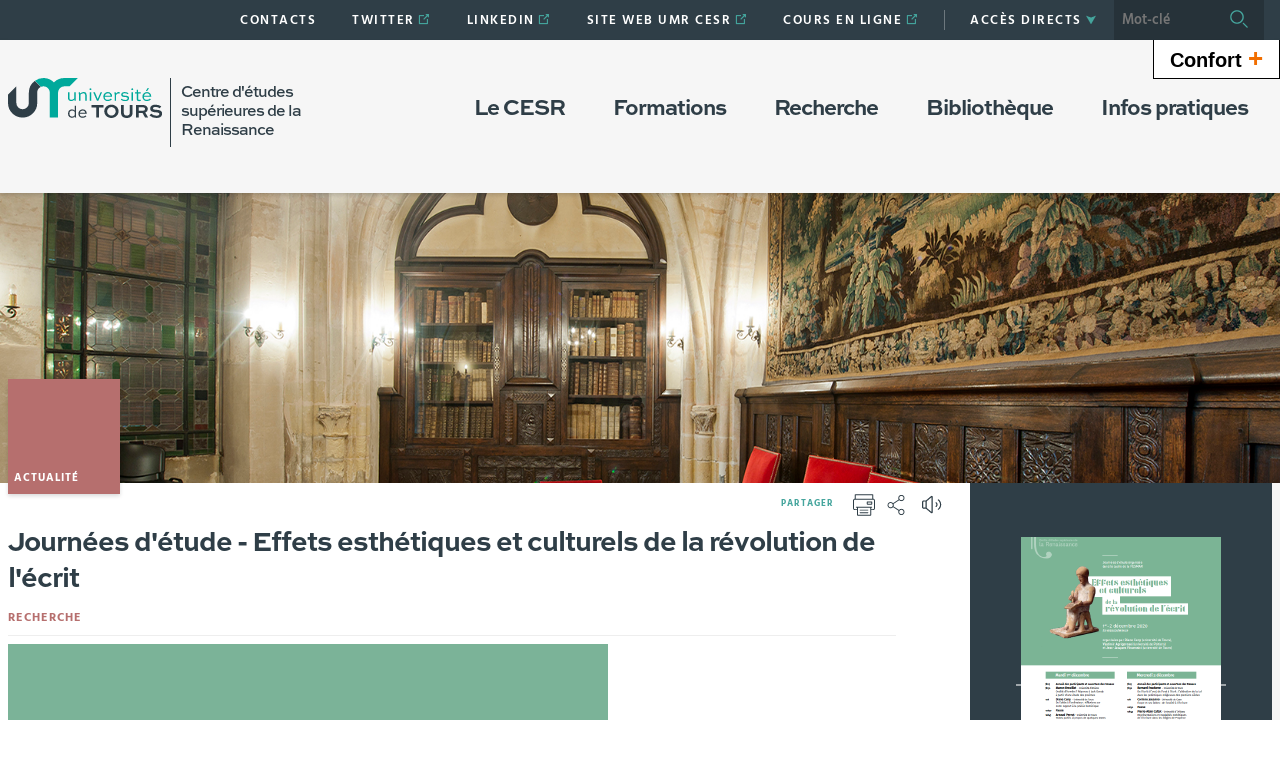

--- FILE ---
content_type: text/html;charset=UTF-8
request_url: https://cesr.univ-tours.fr/journee-detude-effets-esthetiques-et-culturels-de-la-revolution-de-lecrit
body_size: 16604
content:


































<!DOCTYPE html>
<!--[if IE 9]>    <html class="no-js ie ie9 html" xmlns="http://www.w3.org/1999/xhtml" lang="fr" xml:lang="fr"> <![endif]-->
<!--[if gt IE 9]> <html class="no-js ie html" xmlns="http://www.w3.org/1999/xhtml" lang="fr" xml:lang="fr"> <![endif]-->
<!--[if !IE]> --> <html class="no-js html" xmlns="http://www.w3.org/1999/xhtml" lang="fr" xml:lang="fr"> <!-- <![endif]-->
<head>
    <meta name="viewport" content="width=device-width, initial-scale=1, minimum-scale=1, maximum-scale=1, shrink-to-fit=no">
    




















    <meta name="description" content="[Visioconférence] Journées d'étude organisées dans le cadre de la FESMAR par Diane Cuny (université de Tours), Vladimir Agrigoroaei (université de Poitiers) et Jean-Jacques Vincensini (université de Tours)" />
    <meta name="DC.Description" lang="fr-FR" content="[Visioconférence] Journées d'étude organisées dans le cadre de la FESMAR par Diane Cuny (université de Tours), Vladimir Agrigoroaei (université de Poitiers) et Jean-Jacques Vincensini (université de Tours)" />
    <meta itemprop="description" content="[Visioconférence] Journées d'étude organisées dans le cadre de la FESMAR par Diane Cuny (université de Tours), Vladimir Agrigoroaei (université de Poitiers) et Jean-Jacques Vincensini (université de Tours)" />
    <meta itemprop="name" content="Journées d&#39;étude - Effets esthétiques et culturels de la révolution de l&#39;écrit" />
    <meta itemprop="image" content="https://cesr.univ-tours.fr/medias/photo/cesr-je-ecrit_1605186988146-jpg" />


    
    <meta property="og:title" content="Journées d&#39;étude - Effets esthétiques et culturels de la révolution de l&#39;écrit" />
    <meta property="og:description" content="[Visioconférence] Journées d'étude organisées dans le cadre de la FESMAR par Diane Cuny (université de Tours), Vladimir Agrigoroaei (université de Poitiers) et Jean-Jacques Vincensini (université de Tours)" />
    <meta property="og:site_name" content="Centre d&#39;études supérieures de la Renaissance" />
    <meta property="og:type" content="article" />
    <meta property="og:url" content="https://cesr.univ-tours.fr/journee-detude-effets-esthetiques-et-culturels-de-la-revolution-de-lecrit" />
    <meta property="og:image" content="https://cesr.univ-tours.fr/medias/photo/cesr-je-ecrit_1605186988146-jpg" />
        <meta property="og:image:width" content="1733" />
        <meta property="og:image:height" content="1733" />
    
    <meta name="twitter:card" content="summary_large_image">
        <meta name="twitter:site" content="@UnivTours">
    <meta name="twitter:url" content="https://cesr.univ-tours.fr/journee-detude-effets-esthetiques-et-culturels-de-la-revolution-de-lecrit">
    <meta name="twitter:title" content="Journées d&#39;étude - Effets esthétiques et culturels de la révolution de l&#39;écrit">
    <meta name="twitter:description" content="[Visioconférence] Journées d'étude organisées dans le cadre de la FESMAR par Diane Cuny (université de Tours), Vladimir Agrigoroaei (université de Poitiers) et Jean-Jacques Vincensini (université de Tours)">
        <meta name="twitter:image" content="https://cesr.univ-tours.fr/medias/photo/cesr-je-ecrit_1605186988146-jpg">


<meta http-equiv="content-type" content="text/html; charset=utf-8" />
<title>Centre d&#39;études supérieures de la Renaissance - Journées d&#39;étude - Effets esthétiques et culturels de la révolution de l&#39;écrit</title>
    <link rel="canonical" href="https://cesr.univ-tours.fr/journee-detude-effets-esthetiques-et-culturels-de-la-revolution-de-lecrit" />
<link rel="shortcut icon" type="image/x-icon" href="https://cesr.univ-tours.fr/jsp/images/favicon.ico" />
<link rel="icon" type="image/png" href="https://cesr.univ-tours.fr/jsp/images/favicon.ico" />
<meta http-equiv="pragma" content="no-cache" />

<link rel="schema.DC" href="http://purl.org/dc/elements/1.1/" />
<meta name="DC.Title" content="Centre d'études supérieures de la Renaissance - Journées d'étude - Effets esthétiques et culturels de la révolution de l'écrit" />
<meta name="DC.Creator" content="Alice Nue" />
<meta name="DC.Subject" lang="fr-FR" content="" />
<meta name="DC.Description" lang="fr-FR" content="[Visioconférence] Journées d'étude organisées dans le cadre de la FESMAR par Diane Cuny (université de Tours), Vladimir Agrigoroaei (université de Poitiers) et Jean-Jacques Vincensini (université de Tours)" />
<meta name="DC.Publisher" content="Alice Nue" />
<meta name="DC.Date.created" scheme="W3CDTF" content="20191009 09:23:30.0" />
<meta name="DC.Date.modified" scheme="W3CDTF" content="20201113 09:34:24.0" />
<meta name="DC.Language" scheme="RFC3066" content="fr-FR" />
<meta name="DC.Rights" content="Copyright &copy; Centre d'études supérieures de la Renaissance" />

<meta name="author" lang="fr_FR" content="Alice Nue" />
<meta name="keywords" content="" />
<meta name="description" content="[Visioconférence] Journées d'étude organisées dans le cadre de la FESMAR par Diane Cuny (université de Tours), Vladimir Agrigoroaei (université de Poitiers) et Jean-Jacques Vincensini (université de Tours)" />
<meta name="Date-Creation-yyyymmdd" content="20191009 09:23:30.0" />
<meta name="Date-Revision-yyyymmdd" content="20201113 09:34:24.0" />
<meta name="copyright" content="Copyright &copy; Centre d'études supérieures de la Renaissance" />
<meta name="reply-to" content="webmaster@univ-tours.fr" />
<meta name="category" content="Internet" />
<meta name="robots" content="index, follow" />
<meta name="distribution" content="global" />
<meta name="identifier-url" content="https://cesr.univ-tours.fr/" />
<meta name="resource-type" content="document" />
<meta name="expires" content="-1" />
<meta name="Generator" content="" />
<meta name="Formatter" content="" />

    <link rel="start" title="Accueil" href="https://cesr.univ-tours.fr/" />
    <link rel="alternate" type="application/rss+xml" title="Fil RSS des dix dernières actualités" href="https://cesr.univ-tours.fr/adminsite/webservices/export_rss.jsp?NOMBRE=10&amp;CODE_RUBRIQUE=CESR&amp;LANGUE=0" />
    <link rel="stylesheet" type="text/css" media="screen" href="https://cesr.univ-tours.fr/wro/jQueryCSS/5f9760b5f5ad5dad5a207e0bdba19c8de300102f.css"/>
    <link rel="stylesheet" type="text/css" media="print" href="https://cesr.univ-tours.fr/wro/styles-print/71ac08dd4f87f0220dbc78f6b1cc16ddf59a6e0e.css"/>
    <link rel="stylesheet" type="text/css" media="screen" href="https://cesr.univ-tours.fr/wro/styles/720290366a259cbdddac8801d3bc27bca55edd76.css"/>
    









<style type="text/css" media="screen">
    /*  remplacer par variable bandeau (de site) usine à sites */
    #bandeau {
            background-image : url(https://cesr.univ-tours.fr/medias/photo/cesr-bandeau-accueil_1517232811041-jpg);
    }
        .texte--selectionne {
            background-color: #45a59d;
        }

        ::-webkit-selection {
            background-color: #45a59d;
        }

        ::-moz-selection {
            background-color: #45a59d;
        }

        ::selection {
            background-color: #45a59d;
        }

        mark {
            background-color: #45a59d;
        }

        h2,
        .h2 {
            color: #45a59d;
        }

        h4,
        .h4 {
            color: #22524e;
        }

        .contenu ul li::before {
            color: #45a59d;
        }

        a.type_rubrique_0004::after,
        .a.type_rubrique_0004::after {
            color: #45a59d;
        }

        .a::after {
            color: #45a59d;
        }

        .a:focus::after {
            background-color: #45a59d;
        }

        table th {
            color: #45a59d;
        }

        body.fiche ul.pardefaut a::after,
        body.fiche ul.style--0001:not(.liens):not(.annuaireksup):not(.offresstagesemplois) a::after {
            color: #45a59d;
        }

        body.fiche ul.pardefaut a:hover::after,
        body.fiche ul.pardefaut a:focus::after,
        body.fiche ul.style--0001:not(.liens):not(.annuaireksup):not(.offresstagesemplois) a:hover::after,
        body.fiche ul.style--0001:not(.liens):not(.annuaireksup):not(.offresstagesemplois) a:focus::after {
            background-color: #45a59d;
        }

        .onglets a:hover,
        .onglets a:focus,
        .onglets #actif a {
            color: #45a59d;
        }

        .onglets-section__bouton {
            border: 0.1rem solid #45a59d;
        }

        .onglets__item--actif a,
        .onglets__item--actif button {
            border-bottom-color: #45a59d;
        }

        .fichiers-joints__lien::before,
        #telecharger li::before {
            color: #45a59d;
        }

        .tag.tag--primary {
            background-color: #45a59d;
        }

        .chiffre-clef.chiffre-clef--primary .chiffre-clef__valeur,
        .chiffre-clef.chiffre-clef--primary .chiffre-clef__description {
            color: #45a59d;
        }

        #fil_ariane a {
            color: #45a59d;
        }

        .zone-fiche-link__titre {
            color: #45a59d;
        }

        .zone-fiche-link--pages .zone-fiche-link__titre {
            color: #22524e;
        }

        .fiche-link:hover {
            background-color: #45a59d;
        }

        .fiche-link .fiche-link__en-savoir-plus a:hover::after,
        .fiche-link .fiche-link__en-savoir-plus a:focus::after {
            color: #45a59d;
        }

        .button.button-primary,
        .numero .numero__numero,
        #page .google-maps > footer dl dd a,
        .actions-fiche .actions-fiche__list > .actions-fiche__item.actions-fiche__item--dashboard > a.button-primary.lien_interne,
        .actions-fiche .numero .actions-fiche__list > .actions-fiche__item.actions-fiche__item--dashboard > a.lien_interne.numero__numero,
        .numero .actions-fiche .actions-fiche__list > .actions-fiche__item.actions-fiche__item--dashboard > a.lien_interne.numero__numero,
        #form_saisie_front #menu_modification a.button-primary,
        #form_saisie_front #menu_modification .numero a.numero__numero,
        .numero #form_saisie_front #menu_modification a.numero__numero,
        #form_saisie_front #menu_modification button.button-primary,
        #form_saisie_front #menu_modification .numero button.numero__numero,
        .numero #form_saisie_front #menu_modification button.numero__numero,
        #form_saisie_front #valider-formulaire a.button-primary,
        #form_saisie_front #valider-formulaire .numero a.numero__numero,
        .numero #form_saisie_front #valider-formulaire a.numero__numero,
        #form_saisie_front #valider-formulaire button.button-primary,
        #form_saisie_front #valider-formulaire .numero button.numero__numero,
        .numero #form_saisie_front #valider-formulaire button.numero__numero,
        .saisiefront .contenu form #menu_modification a.button-primary,
        .saisiefront .contenu form #menu_modification .numero a.numero__numero,
        .numero .saisiefront .contenu form #menu_modification a.numero__numero,
        .saisiefront .contenu form #menu_modification button.button-primary,
        .saisiefront .contenu form #menu_modification .numero button.numero__numero,
        .numero .saisiefront .contenu form #menu_modification button.numero__numero,
        .saisiefront .contenu form #valider-formulaire a.button-primary,
        .saisiefront .contenu form #valider-formulaire .numero a.numero__numero,
        .numero .saisiefront .contenu form #valider-formulaire a.numero__numero,
        .saisiefront .contenu form #valider-formulaire button.button-primary,
        .saisiefront .contenu form #valider-formulaire .numero button.numero__numero,
        .numero .saisiefront .contenu form #valider-formulaire button.numero__numero,
        #form_saisie_front .button-primary[type="button"],
        #form_saisie_front .button-primary[type="submit"],
        #form_saisie_front .button-primary.button,
        #form_saisie_front .numero .numero__numero,
        .numero #form_saisie_front .numero__numero,
        .saisiefront .contenu form .button-primary[type="button"],
        .saisiefront .contenu form .button-primary[type="submit"],
        .search-aggregation > .button-primary.aggregation-toggle,
        #aggregation_search .button-primary[type="submit"],
        #aggregation_search .numero [type="submit"].numero__numero,
        .numero #aggregation_search [type="submit"].numero__numero,
        .button-primary-extend,
        #form_saisie_front #menu_modification a,
        #form_saisie_front #menu_modification button,
        #form_saisie_front #valider-formulaire a,
        #form_saisie_front #valider-formulaire button,
        .saisiefront .contenu form #menu_modification a,
        .saisiefront .contenu form #menu_modification button,
        .saisiefront .contenu form #valider-formulaire a,
        .saisiefront .contenu form #valider-formulaire button,
        #form_saisie_front [type="button"],
        #form_saisie_front [type="submit"],
        #form_saisie_front .numero .numero__numero,
        .numero #form_saisie_front .numero__numero,
        #form_saisie_front #page .google-maps > footer dl dd a,
        #page .google-maps > footer dl dd #form_saisie_front a,
        #form_saisie_front .actions-fiche .actions-fiche__list > .actions-fiche__item.actions-fiche__item--dashboard > a.lien_interne,
        .actions-fiche #form_saisie_front .actions-fiche__list > .actions-fiche__item.actions-fiche__item--dashboard > a.lien_interne,
        #form_saisie_front .button,
        #form_saisie_front .search-aggregation > .aggregation-toggle,
        .saisiefront .contenu form [type="button"],
        .saisiefront .contenu form [type="submit"],
        .saisiefront .contenu form .numero .numero__numero,
        .numero .saisiefront .contenu form .numero__numero,
        .saisiefront .contenu form #page .google-maps > footer dl dd a,
        #page .google-maps > footer dl dd .saisiefront .contenu form a,
        .saisiefront .contenu form .actions-fiche .actions-fiche__list > .actions-fiche__item.actions-fiche__item--dashboard > a.lien_interne,
        .actions-fiche .saisiefront .contenu form .actions-fiche__list > .actions-fiche__item.actions-fiche__item--dashboard > a.lien_interne,
        .saisiefront .contenu form .button,
        .saisiefront .contenu form .search-aggregation > .aggregation-toggle,
        .search-aggregation > .aggregation-toggle,
        #aggregation_search [type="submit"],
        .button.creer-mon-parcours {
            background-color: #45a59d;
        }

        .result-formation__list .result-formation__item::after {
          color: #45a59d;
        }

        .formation #jumps .jumps__inner a:hover {
          border-bottom-color: #45a59d;
        }

        .formation .layout .card.parcoursCard {
          background-color: #45a59d;
        }

        #tuiles .layout .counter {
          color: #45a59d;
        }

        .zoomanneeCard .radial-progress svg .value,
        .professionnalisationCard .radial-progress svg .value {
          stroke: #45a59d;
        }

        .construire-mon-parcours__parcours-proposes__liste__proposition {
          border-top-color: #45a59d;
        }

        .proposition__actions__plus svg {
          fill: #45a59d;
        }

        .details-programme .details-parcours .details-parcours__item--hasenfant .details-parcours__item-parent .icon-open path,
        .details-programme .details-parcours .details-parcours__item--hasenfant .details-parcours__item-parent .icon-close path {
          fill: #45a59d;
        }

        .proposition__actions__plus,
        .construire-mon-parcours .modal__header .modal__close,
        .details-programme .details-parcours .details-parcours__item--hasenfant .details-parcours__item-enfants.active .modal__header .modal__close {
          background-color: #45a59d;
        }

        .construire-mon-parcours .chemin-semestre--passe::after {
          background-color: #45a59d;
          border-color: #45a59d;
        }

        .construire-mon-parcours .chemin-semestre + .chemin-semestre--passe::before,
        .construire-mon-parcours .chemin-annee + .chemin-annee--en-cours::before,
        .construire-mon-parcours .chemin-semestre + .chemin-semestre--en-cours::before,
        .construire-mon-parcours .chemin-annee + .chemin-annee--passee::before {
          background-color: #45a59d;
        }

        .form-input:hover,
        .search-metadata__search-input [name='q']:hover,
        .form-select:hover,
        #form_saisie_front [type="text"]:hover,
        #form_saisie_front textarea:hover,
        .saisiefront .contenu form [type="text"]:hover,
        .saisiefront .contenu form textarea:hover,
        .form-input:focus,
        .search-metadata__search-input [name='q']:focus,
        .form-select:focus,
        #form_saisie_front [type="text"]:focus,
        #form_saisie_front textarea:focus,
        .saisiefront .contenu form [type="text"]:focus,
        .saisiefront .contenu form textarea:focus,
        .form-input[required],
        .search-metadata__search-input [required][name='q'],
        [required].form-select,
        #form_saisie_front [required][type="text"],
        #form_saisie_front textarea[required],
        .saisiefront .contenu form [required][type="text"],
        .saisiefront .contenu form textarea[required] {
            border-color: #45a59d;
        }

        .details-programme__item-parent {
          color: #45a59d;
        }

        .paragraphe--3::before {
            background-color: #45a59d;
        }

        #encadres .chiffre-clef.chiffre-clef--primary .chiffre-clef__valeur::after,
        #encadres > .encadres--with-call-to-actions__popins .chiffre-clef.chiffre-clef--primary .chiffre-clef__valeur::after {
            background-color: #45a59d;
        }

        .encadre_auto_liste h2,
        .encadre_auto_liste .encadre__titre--1,
        .encadre_recherche h2,
        .encadre_recherche .encadre__titre--1,
        .encadre_fiche.encadre--1 h2,
        .encadre_fiche.encadre--1 .encadre__titre--1 {
            color: #45a59d;
        }

        .fiche .date-publication-maj {
            color: #45a59d;
        }

        #body .commentaires__saisie .plier-deplier__bouton:hover span,
        #body .commentaires__saisie .plier-deplier__bouton:active span {
            color: #45a59d;
        }

        .actions-fiche .actions-fiche__title {
            color: #45a59d;
        }

        .header .header_toggle .header_toggle__libelle:hover,
        .header .header_toggle .header_toggle__libelle:focus {
            background-color: #45a59d;
        }

        .header .header_toggle .header_toggle__libelle.active {
            background-color: #45a59d;
        }

        .header .header_toggle .header_toggle__menu {
            background-color: #45a59d;
        }

        .header .header_toggle .header_toggle__libelle-icone {
            color: #45a59d;
        }

        .header #recherche-simple #MOTS_CLEFS {
            background-color: #45a59d;
        }

        .header #recherche-simple #MOTS_CLEFS + button {
            background-color: #45a59d;
        }

        .header #recherche-simple #MOTS_CLEFS + button:focus svg {
            color: #45a59d;
        }

        @media screen and (min-width: 768px) {
            .header #recherche-simple #MOTS_CLEFS {
                background-color: rgba(0, 0, 0, 0.2);
            }

            .header #recherche-simple #MOTS_CLEFS + button {
                background-color: rgba(0, 0, 0, 0.2);
            }

            .header #recherche-simple #MOTS_CLEFS + button svg {
                color: #45a59d;
            }
        }

        .header #acces_etablissements .acces_etablissements__item__type {
            color: #45a59d;
        }

        .header #acces_etablissements .acces_etablissements__item__voir_plus::after {
            color: #45a59d;
        }

        #menu nav .menu__level__item--actif > .item > .item__control {
            color: #45a59d;
        }

        #menu nav .menu__level__item--actif > .item > .item__control > .item__label {
            color: #45a59d;
        }

        #menu nav .item__toggler .more svg,
        #menu nav .item__toggler .less svg {
            color: #45a59d;
        }

        .menu__toggle .open-menu svg {
            color: #45a59d;
        }

        .menu__toggle .open-menu span {
            color: #45a59d;
        }

        .menu__toggle .close-menu {
            background-color: #45a59d;
        }

        @media screen and (min-width: 768px) {
            #menu nav .menu__level--0 > ul.menu__level__items > .menu__level__item > .item > .item__control:hover,
            #menu nav .menu__level--0 > ul.menu__level__items > .menu__level__item > .item > .item__control:focus,
            #menu nav .menu__level--0 > ul.menu__level__items > .menu__level__item > .item > .item__control.active {
                color: #45a59d;
            }

            #menu nav .menu__level--1 .menu__level__parent a {
                color: #45a59d;
            }

            #menu nav .menu__level--1 .menu__level__parent a::after {
                color: #45a59d;
            }

            #menu nav .menu__level--1 .menu__level__parent a:hover::after,
            #menu nav .menu__level--1 .menu__level__parent a:focus::after {
                background-color: #45a59d;
            }
        }

        body.ficheaccueil .layout .focus-card__thematic {
            color: #45a59d;
        }

        body.ficheaccueil .layout .focus-card__link a::after {
            color: #45a59d;
        }

        body.ficheaccueil .layout .focus-card__link a:hover::after,
        body.ficheaccueil .layout .focus-card__link a:focus::after {
            background-color: #45a59d;
        }

        body.ficheaccueil .layout .chiffres-clefs-card .card__title {
            color: #45a59d;
        }

        body.ficheaccueil .layout .chiffres-clefs-card .card__title a {
            color: #45a59d;
        }

        body.ficheaccueil .layout .slider-card.slider-card--with-aside .slider-card__title {
            background-color: #45a59d;
        }

        body.ficheaccueil .layout .slider .slider__button svg {
            color: #45a59d;
        }

        body.ficheaccueil .layout .slider .slider__page__button.active::before {
            background-color: #45a59d;
        }

        body.ficheaccueil .layout .video-slider__item__button.active {
            background-color: #45a59d;
        }

        body.ficheaccueil .layout .video-slider__item__button.active::before {
            border-bottom-color: #45a59d;
        }

        @media screen and (min-width: 1280px) {
            body.ficheaccueil .layout .video-slider__item__button.active::before {
                border-bottom-color: transparent;
                border-right-color: #45a59d;
            }
        }

        body.ficheaccueil .layout .video-slider__item__button.active .video-slider__item__link:focus::after,
        body.ficheaccueil .layout .video-slider__item__button.active .video-slider__item__link:hover::after {
            color: #45a59d;
        }

        body.ficheaccueil .layout .photo-card__title,
        body.ficheaccueil .layout .photo-card__title a {
            color: #45a59d;
        }

        body.ficheaccueil .layout .photo-card__link::after {
            color: #45a59d;
        }

        body.ficheaccueil .layout .photo-card__link:hover::after,
        body.ficheaccueil .layout .photo-card__link:focus::after {
            background-color: #45a59d;
        }

        blockquote::before {
            color: rgba(69,165,157,0.44);
        }

        body.ficheaccueil .layout .slider .slider__page__button:hover::before, body.ficheaccueil .layout .slider .slider__page__button:focus::before {
            background-color: rgba(69,165,157,0.5);
        }

        body.ficheaccueil .layout .slider-card.slider-card--with-aside .slider-card__aside h2 em.highlighted-text {
            -webkit-box-shadow: inset 0 -1rem 0 0 rgba(69,165,157,0.36);
            -moz-box-shadow: inset 0 -1rem 0 0 rgba(69,165,157,0.36);
            box-shadow: inset 0 -1rem 0 0 rgba(69,165,157,0.36);
        }

        body.ficheaccueil .layout .slider .slider__button:hover, body.ficheaccueil .layout .slider .slider__button:focus {
            -webkit-box-shadow: inset 0 0 99em rgba(69,165,157,0.1);
            -moz-box-shadow: inset 0 0 99em rgba(69,165,157,0.1);
            box-shadow: inset 0 0 99em rgba(69,165,157,0.1);
        }

        .lien-fleche a:hover::after, .lien-fleche a:focus::after, .lien-fleche
        .a:hover::after, .lien-fleche
        .a:focus::after {
            background-color: #45a59d;
        }

        .lien-fleche a::after, .lien-fleche
        .a::after {
            color: #45a59d;
        }

        body.ficheaccueil .layout .slider .slider__item.type_rubrique_0004::after,
        body.ficheaccueil .layout .slider .slider__item[target="_blank"]::after {
            color: #45a59d;
        }


        body.ficheaccueil .layout .agendaRechercheCard .item--2 .item__wrapper,
        body.ficheaccueil .layout .agendaRechercheCard .item--5 .item__wrapper,
        body.ficheaccueil .layout .agendaRechercheCard .has-recherche .item--4 .item__wrapper,
        body.ficheaccueil .layout .agendaRechercheCard .item--2 .item__illustration,
        body.ficheaccueil .layout .agendaRechercheCard .item--5 .item__illustration,
        body.ficheaccueil .layout .agendaRechercheCard .has-recherche .item--4 .item__illustration{
            background-color: #45a59d;
        }

        body.ficheaccueil .layout .agendaRechercheCard .item--2 .item__wrapper-inner::before,
        body.ficheaccueil .layout .agendaRechercheCard .item--5 .item__wrapper-inner::before,
        body.ficheaccueil .layout .agendaRechercheCard .has-recherche .item--4 .item__wrapper-inner::before{
            border-color: transparent transparent transparent #45a59d;
        }

        body.ficheaccueil .layout .agendaRechercheCard .item--1 .item__wrapper,
        body.ficheaccueil .layout .agendaRechercheCard .item--1 h3,
        body.ficheaccueil .layout .agendaRechercheCard .item--4 .item__wrapper,
        body.ficheaccueil .layout .agendaRechercheCard .item--4 h3,
        body.ficheaccueil .layout .agendaRechercheCard .has-recherche .item--3 .item__wrapper,
        body.ficheaccueil .layout .agendaRechercheCard .has-recherche .item--3 h3,
        body.ficheaccueil .layout .agendaRechercheCard .item--7 .item__wrapper,
        body.ficheaccueil .layout .agendaRechercheCard .item--7 h3,
        body.ficheaccueil .layout .agendaRechercheCard .has-recherche .item--6 .item__wrapper,
        body.ficheaccueil .layout .agendaRechercheCard .has-recherche .item--6 h3
        {
            color: #45a59d;
        }

        .reseauxsociauxCard .social-feeds__grid__item__provider svg{
            color: #45a59d;
            fill: #45a59d;
        }

        .reseauxsociauxCard .social-card__entete{
            background: #45a59d;
        }

        .social-feeds__grid__item__contents a{
            color: #45a59d;
        }

        #body .mfp-arrow:hover,
        #body .mfp-arrow:focus,
        #body .mfp-close:hover,
        #body .mfp-close:focus {
            background-color: #45a59d;
        }

        #call-to-actions .cta-contact button {
          background-color: #45a59d;
        }

        .readspeaker-wrapper.readspeaker-wrapper .rsbtn .rsbtn_exp .rsbtn_exp_inner .rsbtn_pause span.rsicn {
            color: #45a59d !important;
        }

        body.fiche ul.objets.formation__list li.formation__list-item div.formation__list-decouvrir  a.button {
            background-color: #45a59d !important;
        }
    
        .icon {
            color: #b66f6e;
        }

        .has-nom-objet .nom-objet {
            background-color: #b66f6e;
        }

        h3,
        .h3,
        #encadres [class*="paragraphe__titre"],
        #encadres > .encadres--with-call-to-actions__popins [class*="paragraphe__titre"] {
            color: #b66f6e;
        }

        blockquote {
            color: #b66f6e;
        }

        .display--dark .lien-fleche a::after,
        .fiche-link .lien-fleche a::after,
        .encadre_fiche .lien-fleche a::after,
        .encadre_auto_fiche .lien-fleche a::after,
        .a::after,
        .a::after,
        .a::after {
            border-color: #b66f6e;
        }

        .display--dark .lien-fleche a::after,
        .fiche-link .lien-fleche a::after,
        .encadre_fiche .lien-fleche a::after,
        .encadre_auto_fiche .lien-fleche a::after,
        .encadre--2 .lien-fleche a::after,
        .footer .lien-fleche a::after,
        body.ficheaccueil .layout .slider-card.slider-card--with-aside .slider-card__aside .slider-card__aside__inner .lien-fleche a::after,
        body.ficheaccueil .layout .video-slider__item__button .lien-fleche a::after, .display--dark .lien-fleche .a::after,
        .fiche-link .lien-fleche .a::after,
        .encadre_fiche .lien-fleche .a::after,
        .encadre_auto_fiche .lien-fleche .a::after,
        .encadre--2 .lien-fleche .a::after,
        .footer .lien-fleche .a::after,
        body.ficheaccueil .layout .slider-card.slider-card--with-aside .slider-card__aside .slider-card__aside__inner .lien-fleche .a::after,
        body.ficheaccueil .layout .video-slider__item__button .lien-fleche .a::after {
            border-color: #b66f6e;
        }

        .display--dark .lien-fleche a:hover::after,
        .fiche-link .lien-fleche a:hover::after,
        .encadre_fiche .lien-fleche a:hover::after,
        .encadre_auto_fiche .lien-fleche a:hover::after,
        .encadre--2 .lien-fleche a:hover::after,
        .footer .lien-fleche a:hover::after,
        body.ficheaccueil .layout .slider-card.slider-card--with-aside .slider-card__aside .slider-card__aside__inner .lien-fleche a:hover::after,
        body.ficheaccueil .layout .video-slider__item__button .lien-fleche a:hover::after,
        .display--dark .lien-fleche a:focus::after,
        .fiche-link .lien-fleche a:focus::after,
        .encadre_fiche .lien-fleche a:focus::after,
        .encadre_auto_fiche .lien-fleche a:focus::after,
        .a:hover::after,
        .a:hover::after,
        .a:focus::after,
        .a:focus::after,
        .a:focus::after {
            background-color: #b66f6e;
        }

        body.fiche ul.style--0006 li.avec_vignette:hover {
            border-bottom-color: #b66f6e;
        }

        .contenu [class^="liste-definitions__terme"] {
            color: #b66f6e;
        }

        .contenu .type_1 dt,
        .contenu #demande_mot_passe dt dt,
        #demande_mot_passe .contenu dt dt,
        .contenu .type_1 .type-1__terme,
        .contenu #demande_mot_passe dt .type-1__terme,
        #demande_mot_passe .contenu dt .type-1__terme,
        .contenu .type-1 dt,
        .contenu .type-1 .type-1__terme {
            color: #b66f6e;
        }

        .tag.tag--secondary {
            background-color: #b66f6e;
        }

        .chiffre-clef.chiffre-clef--secondary .chiffre-clef__valeur,
        .chiffre-clef.chiffre-clef--secondary .chiffre-clef__description {
            color: #b66f6e;
        }

        .numero.style-0002 .numero__numero {
            background-color: #b66f6e;
        }

        .temoignage-link__titre {
            color: #b66f6e;
        }

        .temoignage-link__nom {
            color: #b66f6e;
        }

        .formation-link__titre {
            color: #b66f6e;
        }

        label,
        .form-label,
        #form_saisie_front label,
        #form_saisie_front .label,
        .saisiefront .contenu form label,
        .saisiefront .contenu form .label {
            color: #b66f6e;
        }

        #encadres .chiffre-clef.chiffre-clef--secondary .chiffre-clef__valeur::after,
        #encadres > .encadres--with-call-to-actions__popins .chiffre-clef.chiffre-clef--secondary .chiffre-clef__valeur::after {
            background-color: #b66f6e;
        }

        .fiche .thematiques {
            color: #b66f6e;
        }

        #menu nav .menu__level--0 > .menu__level__items > .menu__level__item.menu__level__item--mobile-only .item__label {
            color: #b66f6e;
        }

        @media screen and (min-width: 768px) {
            #menu nav .menu__level--0 > ul.menu__level__items > .menu__level__item > .item > .item__control:hover,
            #menu nav .menu__level--0 > ul.menu__level__items > .menu__level__item > .item > .item__control:focus {
                color: #b66f6e;
            }
        }

        body.ficheaccueil .layout .recherche-formation-card__input::-webkit-input-placeholder {
            color: #b66f6e;
        }

        body.ficheaccueil .layout .recherche-formation-card__input:-ms-input-placeholder {
            color: #b66f6e;
        }

        body.ficheaccueil .layout .recherche-formation-card__input::-moz-placeholder {
            color: #b66f6e;
        }

        body.ficheaccueil .layout .recherche-formation-card__input:-moz-placeholder {
            color: #b66f6e;
        }

        body.ficheaccueil .layout .focus-card__quote .highlighted-text {
            color: #b66f6e;
        }

        body.ficheaccueil .layout .chiffres-clefs-card .card__thematic {
            color: #b66f6e;
        }

        body.ficheaccueil .layout .video-card__title {
            background-color: #b66f6e;
        }

        body.ficheaccueil .layout .video-slider__item__thematic {
            color: #b66f6e;
        }

        body.ficheaccueil .layout .event .event__date__jour {
            color: #b66f6e;
        }

        .readspeaker-wrapper.readspeaker-wrapper .rsbtn .rsbtn_exp .rsbtn_exp_inner .rsbtn_stop span.rsicn {
            color: #b66f6e !important;
        } 
</style>
<style type="text/css" media="print">
        a, h1, h2, button {
            color: #45a59d;
        }

        body.formation [class^="onglets-section"] > button.onglets-section__bouton {
            color: #45a59d;
        }
</style>

    <script type="text/javascript">var html = document.getElementsByTagName('html')[0]; html.className = html.className.replace('no-js', 'js');</script>
    <script type="text/javascript" src="https://cesr.univ-tours.fr/wro/scripts/7aae2a09d4259e4a79616482b8cc170b76581e8f.js"></script>
    



    <!-- Matomo Basic -->
    <script>
        var _paq = window._paq = window._paq || [];
        /* tracker methods like "setCustomDimension" should be called before "trackPageView" */
        _paq.push(['trackPageView']);
        _paq.push(['enableLinkTracking']);
        (function() {
            var u="https://univtours.matomo.cloud/";
            _paq.push(['setTrackerUrl', u+'matomo.php']);
            _paq.push(['setSiteId', '17']);
            var d=document, g=d.createElement('script'), s=d.getElementsByTagName('script')[0];
            g.async=true; g.src='//cdn.matomo.cloud/univtours.matomo.cloud/matomo.js'; s.parentNode.insertBefore(g,s);
        })();
    </script>
    <noscript><p><img src="https://univtours.matomo.cloud/matomo.php?idsite=17&amp;rec=1" style="border:0;" alt="" /></p></noscript>
    <!-- End Matomo Basic -->


</head>
<body id="body" class="fiche actualite accueil is-readspeaker" data-toggle="#menu .active, .header_toggle .active" data-toggle-bubble>
    <header class="header">
        <div class="topbar">
            <div class="container">
                <p id="liens_evitement" class="sr-only">
                    <a href="#contenu-encadres">Aller au contenu</a> |
                    <a href="#menu_principal">Navigation</a> |
                    <a href="#acces_directs">Accès directs</a> |
                    <a href="#connexion">Connexion</a>
                </p>
                <div class="topbar__left">
                    <button class="menu__toggle button button-transparent" data-toggle="body" data-toggle-class="show-menu">
                        <span class="open-menu">
                            <svg>
                                <use xlink:href="/jsp/images/icones.svg#menu" />
                            </svg>
                            <span>Menu</span>
                        </span>
                        <span class="close-menu">
                            <svg>
                                <use xlink:href="/jsp/images/icones.svg#close" />
                            </svg>
                        </span>
                    </button>
                    <a class="topbar__logo" href="https://cesr.univ-tours.fr/">
                        <img src="https://cesr.univ-tours.fr/jsp/images/logo_interieur.svg" alt="Logo Centre d'études supérieures de la Renaissance">
                    </a>
                </div>
                <div class="topbar__right">
                    



    <ul id="liens_directs" class="mobile-hide"><!--
            --><li class="menu__level__item header_toggle">
                    <a href="https://cesr.univ-tours.fr/centre-detudes-superieures-de-la-renaissance/contacts-2" class="type_rubrique_0001 button button-transparent header_toggle__libelle">
                        <span class="header_toggle__libelle-texte">
                            Contacts
                        </span>
                    </a>
            </li><!--
            --><li class="menu__level__item header_toggle">
                    <a href="https://cesr.univ-tours.fr/centre-detudes-superieures-de-la-renaissance/nous-suivre-sur-twitter" class="type_rubrique_0004 button button-transparent header_toggle__libelle">
                        <span class="header_toggle__libelle-texte">
                            Twitter
                        </span>
                    </a>
            </li><!--
            --><li class="menu__level__item header_toggle">
                    <a href="https://cesr.univ-tours.fr/centre-detudes-superieures-de-la-renaissance/linkedin" class="type_rubrique_0004 button button-transparent header_toggle__libelle">
                        <span class="header_toggle__libelle-texte">
                            Linkedin
                        </span>
                    </a>
            </li><!--
            --><li class="menu__level__item header_toggle">
                    <a href="https://cesr.univ-tours.fr/centre-detudes-superieures-de-la-renaissance/site-web-umr-cesr" class="type_rubrique_0004 button button-transparent header_toggle__libelle">
                        <span class="header_toggle__libelle-texte">
                            Site web UMR CESR
                        </span>
                    </a>
            </li><!--
            --><li class="menu__level__item header_toggle">
                    <a href="https://cesr.univ-tours.fr/centre-detudes-superieures-de-la-renaissance/cours-en-ligne" class="type_rubrique_0004 button button-transparent header_toggle__libelle">
                        <span class="header_toggle__libelle-texte">
                            Cours en ligne
                        </span>
                    </a>
            </li><!--
    --></ul>

                    



<ul id="acces_directs" class="mobile-hide">
        <li class="acces-directs menu__level__item header_toggle">
                <button class="header_toggle__libelle button button-transparent" data-toggle="[data-toggle-id='acces-0']" data-toggle-group="menus" type="button">
                    <span class="header_toggle__libelle-texte">Accès directs</span>
                    <svg class="header_toggle__libelle-icone">
                        <use xlink:href="/jsp/images/icones.svg#arrow-down" />
                    </svg>
                </button>
                <div class="menu__level header_toggle__menu" data-toggle-id="acces-0" data-toggle-target>
                    <ul>
                            <li class="menu__level__item">
                                    <a href="https://cesr.univ-tours.fr/centre-detudes-superieures-de-la-renaissance/test" class="type_rubrique_0004">Site web de l'Université de Tours</a>
                            </li>
                    </ul>
                </div>
        </li>
</ul>

                    






                    












<div id="recherche-simple" class="header_toggle">
    <button class="header_toggle__libelle button button-transparent" data-toggle="[data-toggle-id='recherchesimple']" data-toggle-event="give-focus" data-toggle-group="menus" type="button">
        <svg class="header_toggle__libelle-icone">
            <use xlink:href="/jsp/images/icones.svg#search-magnify"></use>
        </svg>
        <span class="header_toggle__libelle-texte sr-only">Recherche</span>
    </button>
    <div data-toggle-id="recherchesimple" class="header_toggle__menu" data-toggle-target>
        <form action="/search" method="get" itemprop="potentialAction" itemscope itemtype="http://schema.org/SearchAction">
            <meta itemprop="target" content="/search?beanKey=150bfcee-1f87-11e7-a0e0-b753bedcad22&l=0&q={q}"/>
            <input type="hidden" name="beanKey" value="150bfcee-1f87-11e7-a0e0-b753bedcad22" />
            <input type="hidden" name="page" value="" />
            
            <input type="hidden" name="l" value="0"/>
            <input type="hidden" name="RH" value="CESR"/>
            <input type="hidden" data-inputfor="MOTS_CLEFS" id="MOTS_CLEFS_AUTOCOMPLETE"/>
            <input name="q" autocomplete="off" role="search" type="search" id="MOTS_CLEFS" data-width="250" data-bean="multiFicheAutoComplete" data-beankey="150bfcee-1f87-11e7-a0e0-b753bedcad22" data-autocompleteurl="/servlet/com.kportal.servlet.autoCompletionServlet" placeholder="Mot-clé" title="Recherche par mots-clés" /><!--
            --><button type="submit" value="Rechercher">
            <svg>
                <use xlink:href="/jsp/images/icones.svg#search-magnify"></use>
            </svg>
            <span class="sr-only">
                Rechercher
            </span>
        </button>
        </form>
    </div><!-- .plier-deplier__contenu -->
</div><!-- #recherche-simple .plier-deplier-->

                    







                </div>
            </div>
        </div>
        <div class="banniere" role="banner">
            <div class="container">
                








    <a href="https://cesr.univ-tours.fr/" class="banniere__logo" title="Retour à la page d'accueil">
        <img src="https://cesr.univ-tours.fr/jsp/images/logo_interieur.svg" alt="Logo Centre d'études supérieures de la Renaissance" title="Centre d'études supérieures de la Renaissance - Retour à la page d'accueil" />
            <span class="banniere__baseline">Centre d'études supérieures de la Renaissance</span>
    </a>

                









<div id="menu" role="navigation" aria-expanded="false">
    
        
        <div class="menu__overlay" data-toggle="body" data-toggle-class="show-menu"></div>
        <nav>
            <div class="menu__level menu__level--0 menu_principal menu_principal--riche">
                
                <ul class="menu__level__items"><!--
                    
                        
                        
                        
                        
                        
                        --><li class="menu__level__item menu__level__item--mobile-only" data-toggle-id="1624440394600"><!--
                            
                            



--><div class="item item--has-link"><!--
    
        
            
                
                --><a class="item__control type_rubrique_0001" href="https://cesr.univ-tours.fr/centre-detudes-superieures-de-la-renaissance/contacts-2" aria-expanded="false">
                    <span class="item__label">
                        Contacts
                    </span>
                </a><!--
            
            
        
        
    
--></div><!--

                            
                        --></li><!--
                    
                        
                        
                        
                        
                        
                        --><li class="menu__level__item menu__level__item--mobile-only" data-toggle-id="1624455825555"><!--
                            
                            



--><div class="item item--has-link"><!--
    
        
            
                
                --><a class="item__control type_rubrique_0004" href="https://cesr.univ-tours.fr/centre-detudes-superieures-de-la-renaissance/nous-suivre-sur-twitter" aria-expanded="false">
                    <span class="item__label">
                        Twitter
                    </span>
                </a><!--
            
            
        
        
    
--></div><!--

                            
                        --></li><!--
                    
                        
                        
                        
                        
                        
                        --><li class="menu__level__item menu__level__item--mobile-only" data-toggle-id="1705566085968"><!--
                            
                            



--><div class="item item--has-link"><!--
    
        
            
                
                --><a class="item__control type_rubrique_0004" href="https://cesr.univ-tours.fr/centre-detudes-superieures-de-la-renaissance/linkedin" aria-expanded="false">
                    <span class="item__label">
                        Linkedin
                    </span>
                </a><!--
            
            
        
        
    
--></div><!--

                            
                        --></li><!--
                    
                        
                        
                        
                        
                        
                        --><li class="menu__level__item menu__level__item--mobile-only" data-toggle-id="1624440311119"><!--
                            
                            



--><div class="item item--has-link"><!--
    
        
            
                
                --><a class="item__control type_rubrique_0004" href="https://cesr.univ-tours.fr/centre-detudes-superieures-de-la-renaissance/site-web-umr-cesr" aria-expanded="false">
                    <span class="item__label">
                        Site web UMR CESR
                    </span>
                </a><!--
            
            
        
        
    
--></div><!--

                            
                        --></li><!--
                    
                        
                        
                        
                        
                        
                        --><li class="menu__level__item menu__level__item--mobile-only" data-toggle-id="1624440078968"><!--
                            
                            



--><div class="item item--has-link"><!--
    
        
            
                
                --><a class="item__control type_rubrique_0004" href="https://cesr.univ-tours.fr/centre-detudes-superieures-de-la-renaissance/cours-en-ligne" aria-expanded="false">
                    <span class="item__label">
                        Cours en ligne
                    </span>
                </a><!--
            
            
        
        
    
--></div><!--

                            
                        --></li><!--
                    
                        
                        
                        
                        
                        
                        --><li class="menu__level__item menu__level__item--mobile-only" data-toggle-id="CESR_FR_AD"><!--
                            
                            



--><div class="item item--has-button"><!--
    
        
            
            
                
                
                    
                    
                        --><button class="item__control type_rubrique_ACCES button button-transparent" type="button" data-toggle="[data-toggle-id='CESR_FR_AD']" data-toggle-group="menus" aria-expanded="false">
                        <span class="item__label">
                                Accès directs
                        </span>
                        </button><!--
                    
                
                
                --><button class="item__toggler button button-transparent" type="button" data-toggle="[data-toggle-id='CESR_FR_AD']" data-toggle-group="menus-toggler" aria-expanded="false">
                    <span class="more">
                        <svg>
                            <use xlink:href="/jsp/images/icones.svg#angle-down" />
                        </svg>
                    </span>
                    <span class="less">
                        <svg>
                            <use xlink:href="/jsp/images/icones.svg#angle-up" />
                        </svg>
                    </span>
                </button><!--
            
        
        
    
--></div><!--

                            
                                --><div class="menu__level menu__level--1" data-toggle-target><!--
                                    
                                    
                                    
                                    --><ul class="menu__level__items"><!--
                                        
                                            
                                            
                                            
                                            
                                            
                                            --><li class="menu__level__item menu__level__item--first-column" data-toggle-id="1620302454264"><!--
                                                
                                                



--><div class="item item--has-link"><!--
    
        
            
                
                --><a class="item__control type_rubrique_0004" href="https://cesr.univ-tours.fr/centre-detudes-superieures-de-la-renaissance/test" aria-expanded="false">
                    <span class="item__label">
                        Site web de l'Université de Tours
                    </span>
                </a><!--
            
            
        
        
    
--></div><!--

                                                
                                                






                                            --></li><!--
                                        
                                    --></ul><!--
                                    
                                    
                                --></div><!--
                            
                        --></li><!--
                    
                        
                        
                        
                        
                        
                        --><li class="menu__level__item" data-toggle-id="1620045377722"><!--
                            
                            



--><div class="item item--has-button"><!--
    
        
            
            
                
                
                    
                    
                        --><button class="item__control type_rubrique_ button button-transparent" type="button" data-toggle="[data-toggle-id='1620045377722']" data-toggle-group="menus" aria-expanded="false">
                        <span class="item__label">
                                Le CESR
                        </span>
                        </button><!--
                    
                
                
                --><button class="item__toggler button button-transparent" type="button" data-toggle="[data-toggle-id='1620045377722']" data-toggle-group="menus-toggler" aria-expanded="false">
                    <span class="more">
                        <svg>
                            <use xlink:href="/jsp/images/icones.svg#angle-down" />
                        </svg>
                    </span>
                    <span class="less">
                        <svg>
                            <use xlink:href="/jsp/images/icones.svg#angle-up" />
                        </svg>
                    </span>
                </button><!--
            
        
        
    
--></div><!--

                            
                                --><div class="menu__level menu__level--1" data-toggle-target><!--
                                    
                                    
                                    
                                    --><ul class="menu__level__items"><!--
                                        
                                            
                                            
                                            
                                            
                                            
                                            --><li class="menu__level__item menu__level__item--first-column" data-toggle-id="1620045429934"><!--
                                                
                                                



--><div class="item item--has-link"><!--
    
        
            
                
                --><a class="item__control type_rubrique_0001" href="https://cesr.univ-tours.fr/centre-detudes-superieures-de-la-renaissance/decouvrir-le-cesr-1" aria-expanded="false">
                    <span class="item__label">
                        Découvrir le CESR
                    </span>
                </a><!--
            
            
        
        
    
--></div><!--

                                                
                                                






                                            --></li><!--
                                        
                                            
                                            
                                            
                                            
                                            
                                            --><li class="menu__level__item menu__level__item--first-column" data-toggle-id="1620045553544"><!--
                                                
                                                



--><div class="item item--has-link"><!--
    
        
            
                
                --><a class="item__control type_rubrique_0001" href="https://cesr.univ-tours.fr/centre-detudes-superieures-de-la-renaissance/organisation-et-contacts" aria-expanded="false">
                    <span class="item__label">
                        Organisation et contacts
                    </span>
                </a><!--
            
            
        
        
    
--></div><!--

                                                
                                                






                                            --></li><!--
                                        
                                            
                                            
                                            
                                            
                                            
                                            --><li class="menu__level__item menu__level__item--first-column" data-toggle-id="1624454460392"><!--
                                                
                                                



--><div class="item item--has-button"><!--
    
        
            
            
                
                
                    
                    
                        --><button class="item__control type_rubrique_ button button-transparent" type="button" data-toggle="[data-toggle-id='1624454460392']" data-toggle-group="menu-1620045377722" aria-expanded="false">
                        <span class="item__label">
                                Gouvernance
                        </span>
                        </button><!--
                    
                
                
                --><button class="item__toggler button button-transparent" type="button" data-toggle="[data-toggle-id='1624454460392']" data-toggle-group="menu-1620045377722-toggler" aria-expanded="false">
                    <span class="more">
                        <svg>
                            <use xlink:href="/jsp/images/icones.svg#angle-down" />
                        </svg>
                    </span>
                    <span class="less">
                        <svg>
                            <use xlink:href="/jsp/images/icones.svg#angle-up" />
                        </svg>
                    </span>
                </button><!--
            
        
        
    
--></div><!--

                                                
                                                





    --><div class="menu__level menu__level--2" data-toggle-target><!--
        
        --><ul class="menu__level__items"><!--
            
                
                
                
                --><li class="menu__level__item" data-toggle-id="1624862188683"><!--
                    
                    



--><div class="item item--has-link"><!--
    
        
            
                
                --><a class="item__control type_rubrique_0001" href="https://cesr.univ-tours.fr/centre-detudes-superieures-de-la-renaissance/statuts-de-lufr" aria-expanded="false">
                    <span class="item__label">
                        Statuts de l'UFR
                    </span>
                </a><!--
            
            
        
        
    
--></div><!--

                    
                    






                --></li><!--
            
                
                
                
                --><li class="menu__level__item" data-toggle-id="1624454522831"><!--
                    
                    



--><div class="item item--has-link"><!--
    
        
            
                
                --><a class="item__control type_rubrique_0001" href="https://cesr.univ-tours.fr/centre-detudes-superieures-de-la-renaissance/conseil-ufr" aria-expanded="false">
                    <span class="item__label">
                        Conseil d'UFR
                    </span>
                </a><!--
            
            
        
        
    
--></div><!--

                    
                    






                --></li><!--
            
        --></ul><!--
        
    --></div><!--


                                            --></li><!--
                                        
                                            
                                            
                                            
                                            
                                            
                                            --><li class="menu__level__item menu__level__item--first-column" data-toggle-id="1624454313144"><!--
                                                
                                                



--><div class="item item--has-link"><!--
    
        
            
                
                --><a class="item__control type_rubrique_0001" href="https://cesr.univ-tours.fr/centre-detudes-superieures-de-la-renaissance/equipe-pedagogique" aria-expanded="false">
                    <span class="item__label">
                        Équipe pédagogique
                    </span>
                </a><!--
            
            
        
        
    
--></div><!--

                                                
                                                






                                            --></li><!--
                                        
                                            
                                            
                                            
                                            
                                            
                                            --><li class="menu__level__item menu__level__item--last-column" data-toggle-id="1620046537682"><!--
                                                
                                                



--><div class="item item--has-button"><!--
    
        
            
            
                
                
                    
                    
                        --><button class="item__control type_rubrique_ button button-transparent" type="button" data-toggle="[data-toggle-id='1620046537682']" data-toggle-group="menu-1620045377722" aria-expanded="false">
                        <span class="item__label">
                                International
                        </span>
                        </button><!--
                    
                
                
                --><button class="item__toggler button button-transparent" type="button" data-toggle="[data-toggle-id='1620046537682']" data-toggle-group="menu-1620045377722-toggler" aria-expanded="false">
                    <span class="more">
                        <svg>
                            <use xlink:href="/jsp/images/icones.svg#angle-down" />
                        </svg>
                    </span>
                    <span class="less">
                        <svg>
                            <use xlink:href="/jsp/images/icones.svg#angle-up" />
                        </svg>
                    </span>
                </button><!--
            
        
        
    
--></div><!--

                                                
                                                





    --><div class="menu__level menu__level--2" data-toggle-target><!--
        
        --><ul class="menu__level__items"><!--
            
                
                
                
                --><li class="menu__level__item" data-toggle-id="1620046556717"><!--
                    
                    



--><div class="item item--has-link"><!--
    
        
            
                
                --><a class="item__control type_rubrique_0001" href="https://cesr.univ-tours.fr/centre-detudes-superieures-de-la-renaissance/mobilite-etudiante" aria-expanded="false">
                    <span class="item__label">
                        Mobilité étudiante
                    </span>
                </a><!--
            
            
        
        
    
--></div><!--

                    
                    






                --></li><!--
            
                
                
                
                --><li class="menu__level__item" data-toggle-id="1620046576316"><!--
                    
                    



--><div class="item item--has-link"><!--
    
        
            
                
                --><a class="item__control type_rubrique_0001" href="https://cesr.univ-tours.fr/centre-detudes-superieures-de-la-renaissance/double-diplome-uqam-ufr-cesr-1" aria-expanded="false">
                    <span class="item__label">
                        Double diplôme UQAM-UFR CESR
                    </span>
                </a><!--
            
            
        
        
    
--></div><!--

                    
                    






                --></li><!--
            
                
                
                
                --><li class="menu__level__item" data-toggle-id="1620046594771"><!--
                    
                    



--><div class="item item--has-link"><!--
    
        
            
                
                --><a class="item__control type_rubrique_0001" href="https://cesr.univ-tours.fr/centre-detudes-superieures-de-la-renaissance/theses-de-co-tutelles" aria-expanded="false">
                    <span class="item__label">
                        Thèses de co-tutelles
                    </span>
                </a><!--
            
            
        
        
    
--></div><!--

                    
                    






                --></li><!--
            
                
                
                
                --><li class="menu__level__item" data-toggle-id="1620046620136"><!--
                    
                    



--><div class="item item--has-link"><!--
    
        
            
                
                --><a class="item__control type_rubrique_0001" href="https://cesr.univ-tours.fr/centre-detudes-superieures-de-la-renaissance/professeurs-et-chercheurs-invites" aria-expanded="false">
                    <span class="item__label">
                        Professeurs et chercheurs invités
                    </span>
                </a><!--
            
            
        
        
    
--></div><!--

                    
                    






                --></li><!--
            
                
                
                
                --><li class="menu__level__item" data-toggle-id="1620046644012"><!--
                    
                    



--><div class="item item--has-link"><!--
    
        
            
                
                --><a class="item__control type_rubrique_0001" href="https://cesr.univ-tours.fr/centre-detudes-superieures-de-la-renaissance/collaborations-internationales" aria-expanded="false">
                    <span class="item__label">
                        Collaborations internationales
                    </span>
                </a><!--
            
            
        
        
    
--></div><!--

                    
                    






                --></li><!--
            
        --></ul><!--
        
    --></div><!--


                                            --></li><!--
                                        
                                            
                                            
                                            
                                            
                                            
                                            --><li class="menu__level__item menu__level__item--last-column" data-toggle-id="1620045505600"><!--
                                                
                                                



--><div class="item item--has-link"><!--
    
        
            
                
                --><a class="item__control type_rubrique_0001" href="https://cesr.univ-tours.fr/centre-detudes-superieures-de-la-renaissance/partenaires" aria-expanded="false">
                    <span class="item__label">
                        Partenaires
                    </span>
                </a><!--
            
            
        
        
    
--></div><!--

                                                
                                                






                                            --></li><!--
                                        
                                            
                                            
                                            
                                            
                                            
                                            --><li class="menu__level__item menu__level__item--last-column" data-toggle-id="1620045458720"><!--
                                                
                                                



--><div class="item item--has-link"><!--
    
        
            
                
                --><a class="item__control type_rubrique_0001" href="https://cesr.univ-tours.fr/centre-detudes-superieures-de-la-renaissance/historique" aria-expanded="false">
                    <span class="item__label">
                        Historique du CESR
                    </span>
                </a><!--
            
            
        
        
    
--></div><!--

                                                
                                                






                                            --></li><!--
                                        
                                            
                                            
                                            
                                            
                                            
                                            --><li class="menu__level__item menu__level__item--last-column" data-toggle-id="1702390509295"><!--
                                                
                                                



--><div class="item item--has-button"><!--
    
        
            
            
                
                
                    
                    
                        --><button class="item__control type_rubrique_ button button-transparent" type="button" data-toggle="[data-toggle-id='1702390509295']" data-toggle-group="menu-1620045377722" aria-expanded="false">
                        <span class="item__label">
                                Actualités
                        </span>
                        </button><!--
                    
                
                
                --><button class="item__toggler button button-transparent" type="button" data-toggle="[data-toggle-id='1702390509295']" data-toggle-group="menu-1620045377722-toggler" aria-expanded="false">
                    <span class="more">
                        <svg>
                            <use xlink:href="/jsp/images/icones.svg#angle-down" />
                        </svg>
                    </span>
                    <span class="less">
                        <svg>
                            <use xlink:href="/jsp/images/icones.svg#angle-up" />
                        </svg>
                    </span>
                </button><!--
            
        
        
    
--></div><!--

                                                
                                                





    --><div class="menu__level menu__level--2" data-toggle-target><!--
        
        --><ul class="menu__level__items"><!--
            
                
                
                
                --><li class="menu__level__item" data-toggle-id="1624521388390"><!--
                    
                    



--><div class="item item--has-link"><!--
    
        
            
                
                --><a class="item__control type_rubrique_0001" href="https://cesr.univ-tours.fr/centre-detudes-superieures-de-la-renaissance/actualite-des-formations" aria-expanded="false">
                    <span class="item__label">
                        Actualités de l'UFR-CESR
                    </span>
                </a><!--
            
            
        
        
    
--></div><!--

                    
                    






                --></li><!--
            
                
                
                
                --><li class="menu__level__item" data-toggle-id="1620045628066"><!--
                    
                    



--><div class="item item--has-link"><!--
    
        
            
                
                --><a class="item__control type_rubrique_0001" href="https://cesr.univ-tours.fr/centre-detudes-superieures-de-la-renaissance/manifestations" aria-expanded="false">
                    <span class="item__label">
                        Manifestations scientifiques
                    </span>
                </a><!--
            
            
        
        
    
--></div><!--

                    
                    






                --></li><!--
            
                
                
                
                --><li class="menu__level__item" data-toggle-id="1702390593073"><!--
                    
                    



--><div class="item item--has-link"><!--
    
        
            
                
                --><a class="item__control type_rubrique_0001" href="https://cesr.univ-tours.fr/centre-detudes-superieures-de-la-renaissance/offres-demploi" aria-expanded="false">
                    <span class="item__label">
                        Offres d'emploi
                    </span>
                </a><!--
            
            
        
        
    
--></div><!--

                    
                    






                --></li><!--
            
                
                
                
                --><li class="menu__level__item" data-toggle-id="1620045731090"><!--
                    
                    



--><div class="item item--has-link"><!--
    
        
            
                
                --><a class="item__control type_rubrique_0001" href="https://cesr.univ-tours.fr/centre-detudes-superieures-de-la-renaissance/archives-2" aria-expanded="false">
                    <span class="item__label">
                        Archives
                    </span>
                </a><!--
            
            
        
        
    
--></div><!--

                    
                    






                --></li><!--
            
        --></ul><!--
        
    --></div><!--


                                            --></li><!--
                                        
                                    --></ul><!--
                                    
                                    
                                --></div><!--
                            
                        --></li><!--
                    
                        
                        
                        
                        
                        
                        --><li class="menu__level__item" data-toggle-id="1620045773889"><!--
                            
                            



--><div class="item item--has-button"><!--
    
        
            
            
                
                
                    
                    
                        --><button class="item__control type_rubrique_ button button-transparent" type="button" data-toggle="[data-toggle-id='1620045773889']" data-toggle-group="menus" aria-expanded="false">
                        <span class="item__label">
                                Formations
                        </span>
                        </button><!--
                    
                
                
                --><button class="item__toggler button button-transparent" type="button" data-toggle="[data-toggle-id='1620045773889']" data-toggle-group="menus-toggler" aria-expanded="false">
                    <span class="more">
                        <svg>
                            <use xlink:href="/jsp/images/icones.svg#angle-down" />
                        </svg>
                    </span>
                    <span class="less">
                        <svg>
                            <use xlink:href="/jsp/images/icones.svg#angle-up" />
                        </svg>
                    </span>
                </button><!--
            
        
        
    
--></div><!--

                            
                                --><div class="menu__level menu__level--1" data-toggle-target><!--
                                    
                                    
                                    
                                    --><ul class="menu__level__items"><!--
                                        
                                            
                                            
                                            
                                            
                                            
                                            --><li class="menu__level__item menu__level__item--first-column" data-toggle-id="1620045820416"><!--
                                                
                                                



--><div class="item item--has-link"><!--
    
        
            
                
                --><a class="item__control type_rubrique_0001" href="https://cesr.univ-tours.fr/centre-detudes-superieures-de-la-renaissance/presentation-3" aria-expanded="false">
                    <span class="item__label">
                        UFR CESR
                    </span>
                </a><!--
            
            
        
        
    
--></div><!--

                                                
                                                






                                            --></li><!--
                                        
                                            
                                            
                                            
                                            
                                            
                                            --><li class="menu__level__item menu__level__item--first-column" data-toggle-id="1620045869386"><!--
                                                
                                                



--><div class="item item--has-button item--has-link"><!--
    
        
            
                
                --><a class="item__control type_rubrique_0001" href="https://cesr.univ-tours.fr/centre-detudes-superieures-de-la-renaissance/masters" aria-expanded="false">
                    <span class="item__label">
                        Mention Histoire, Civilisation, Patrimoine
                    </span>
                </a><!--
            
            
                
                
                    
                    
                        --><button class="item__control type_rubrique_0001 button button-transparent" type="button" data-toggle="[data-toggle-id='1620045869386']" data-toggle-group="menu-1620045773889" aria-expanded="false">
                        <span class="item__label">
                                Mention Histoire, Civilisation, Patrimoine
                        </span>
                        </button><!--
                    
                
                
                --><button class="item__toggler button button-transparent" type="button" data-toggle="[data-toggle-id='1620045869386']" data-toggle-group="menu-1620045773889-toggler" aria-expanded="false">
                    <span class="more">
                        <svg>
                            <use xlink:href="/jsp/images/icones.svg#angle-down" />
                        </svg>
                    </span>
                    <span class="less">
                        <svg>
                            <use xlink:href="/jsp/images/icones.svg#angle-up" />
                        </svg>
                    </span>
                </button><!--
            
        
        
    
--></div><!--

                                                
                                                





    --><div class="menu__level menu__level--2" data-toggle-target><!--
        
        --><ul class="menu__level__items"><!--
            
                
                
                
                --><li class="menu__level__item" data-toggle-id="1620045901326"><!--
                    
                    



--><div class="item item--has-link"><!--
    
        
            
                
                --><a class="item__control type_rubrique_0001" href="https://cesr.univ-tours.fr/centre-detudes-superieures-de-la-renaissance/masters/master-cultures-et-patrimoines-de-la-renaissance" aria-expanded="false">
                    <span class="item__label">
                        Renaissance
                    </span>
                </a><!--
            
            
        
        
    
--></div><!--

                    
                    






                --></li><!--
            
                
                
                
                --><li class="menu__level__item" data-toggle-id="1620045942897"><!--
                    
                    



--><div class="item item--has-link"><!--
    
        
            
                
                --><a class="item__control type_rubrique_0001" href="https://cesr.univ-tours.fr/centre-detudes-superieures-de-la-renaissance/masters/master-metiers-de-la-science-des-patrimoines" aria-expanded="false">
                    <span class="item__label">
                        Métiers du Patrimoine  et Ingénierie Culturelle
                    </span>
                </a><!--
            
            
        
        
    
--></div><!--

                    
                    






                --></li><!--
            
                
                
                
                --><li class="menu__level__item" data-toggle-id="1648623945280"><!--
                    
                    



--><div class="item item--has-link"><!--
    
        
            
                
                --><a class="item__control type_rubrique_0001" href="https://cesr.univ-tours.fr/centre-detudes-superieures-de-la-renaissance/masters/option-patrimoine-ecrit-et-edition-numerique" aria-expanded="false">
                    <span class="item__label">
                        > Spécialité Patrimoine Écrit : Bibliothèques, Archives
                    </span>
                </a><!--
            
            
        
        
    
--></div><!--

                    
                    






                --></li><!--
            
                
                
                
                --><li class="menu__level__item" data-toggle-id="1705417256765"><!--
                    
                    



--><div class="item item--has-link"><!--
    
        
            
                
                --><a class="item__control type_rubrique_0001" href="https://cesr.univ-tours.fr/centre-detudes-superieures-de-la-renaissance/masters/specialite-patrimoine-culture-et-territoire" aria-expanded="false">
                    <span class="item__label">
                        > Spécialité Patrimoine, Culture et Territoire
                    </span>
                </a><!--
            
            
        
        
    
--></div><!--

                    
                    






                --></li><!--
            
                
                
                
                --><li class="menu__level__item" data-toggle-id="1620045963160"><!--
                    
                    



--><div class="item item--has-link"><!--
    
        
            
                
                --><a class="item__control type_rubrique_0001" href="https://cesr.univ-tours.fr/centre-detudes-superieures-de-la-renaissance/masters/master-cultures-et-patrimoines-de-lalimentation" aria-expanded="false">
                    <span class="item__label">
                        Alimentation : Patrimoines, Cultures et Transitions
                    </span>
                </a><!--
            
            
        
        
    
--></div><!--

                    
                    






                --></li><!--
            
                
                
                
                --><li class="menu__level__item" data-toggle-id="1620046013459"><!--
                    
                    



--><div class="item item--has-link"><!--
    
        
            
                
                --><a class="item__control type_rubrique_0001" href="https://cesr.univ-tours.fr/centre-detudes-superieures-de-la-renaissance/masters/master-metiers-de-larcheologie-et-archeomatique" aria-expanded="false">
                    <span class="item__label">
                        Métiers de l’Archéologie  et Archéomatique
                    </span>
                </a><!--
            
            
        
        
    
--></div><!--

                    
                    






                --></li><!--
            
        --></ul><!--
        
    --></div><!--


                                            --></li><!--
                                        
                                            
                                            
                                            
                                            
                                            
                                            --><li class="menu__level__item menu__level__item--first-column" data-toggle-id="1646831734500"><!--
                                                
                                                



--><div class="item item--has-button item--has-link"><!--
    
        
            
                
                --><a class="item__control type_rubrique_0001" href="https://cesr.univ-tours.fr/centre-detudes-superieures-de-la-renaissance/mention-humanites-numeriques" aria-expanded="false">
                    <span class="item__label">
                        Mention Humanités Numériques
                    </span>
                </a><!--
            
            
                
                
                    
                    
                        --><button class="item__control type_rubrique_0001 button button-transparent" type="button" data-toggle="[data-toggle-id='1646831734500']" data-toggle-group="menu-1620045773889" aria-expanded="false">
                        <span class="item__label">
                                Mention Humanités Numériques
                        </span>
                        </button><!--
                    
                
                
                --><button class="item__toggler button button-transparent" type="button" data-toggle="[data-toggle-id='1646831734500']" data-toggle-group="menu-1620045773889-toggler" aria-expanded="false">
                    <span class="more">
                        <svg>
                            <use xlink:href="/jsp/images/icones.svg#angle-down" />
                        </svg>
                    </span>
                    <span class="less">
                        <svg>
                            <use xlink:href="/jsp/images/icones.svg#angle-up" />
                        </svg>
                    </span>
                </button><!--
            
        
        
    
--></div><!--

                                                
                                                





    --><div class="menu__level menu__level--2" data-toggle-target><!--
        
        --><ul class="menu__level__items"><!--
            
                
                
                
                --><li class="menu__level__item" data-toggle-id="1620046070678"><!--
                    
                    



--><div class="item item--has-link"><!--
    
        
            
                
                --><a class="item__control type_rubrique_0001" href="https://cesr.univ-tours.fr/centre-detudes-superieures-de-la-renaissance/mention-humanites-numeriques/master-intelligence-des-donnees-de-la-culture-et-des-patrimoines" aria-expanded="false">
                    <span class="item__label">
                        > Spécialité Sciences des Données
                    </span>
                </a><!--
            
            
        
        
    
--></div><!--

                    
                    






                --></li><!--
            
                
                
                
                --><li class="menu__level__item" data-toggle-id="1620046050459"><!--
                    
                    



--><div class="item item--has-link"><!--
    
        
            
                
                --><a class="item__control type_rubrique_0001" href="https://cesr.univ-tours.fr/centre-detudes-superieures-de-la-renaissance/mention-humanites-numeriques/master-mediation-numerique-de-la-culture-et-des-patrimoines" aria-expanded="false">
                    <span class="item__label">
                        > Spécialité Médiation Numérique
                    </span>
                </a><!--
            
            
        
        
    
--></div><!--

                    
                    






                --></li><!--
            
        --></ul><!--
        
    --></div><!--


                                            --></li><!--
                                        
                                            
                                            
                                            
                                            
                                            
                                            --><li class="menu__level__item menu__level__item--first-column" data-toggle-id="1620046099904"><!--
                                                
                                                



--><div class="item item--has-link"><!--
    
        
            
                
                --><a class="item__control type_rubrique_0001" href="https://cesr.univ-tours.fr/centre-detudes-superieures-de-la-renaissance/double-diplome-uqam-ufr-cesr" aria-expanded="false">
                    <span class="item__label">
                        Double diplôme UQAM-UFR CESR
                    </span>
                </a><!--
            
            
        
        
    
--></div><!--

                                                
                                                






                                            --></li><!--
                                        
                                            
                                            
                                            
                                            
                                            
                                            --><li class="menu__level__item menu__level__item--first-column" data-toggle-id="1624441171040"><!--
                                                
                                                



--><div class="item item--has-link"><!--
    
        
            
                
                --><a class="item__control type_rubrique_0001" href="https://cesr.univ-tours.fr/centre-detudes-superieures-de-la-renaissance/travaux-des-etudiants" aria-expanded="false">
                    <span class="item__label">
                        Travaux des étudiants
                    </span>
                </a><!--
            
            
        
        
    
--></div><!--

                                                
                                                






                                            --></li><!--
                                        
                                            
                                            
                                            
                                            
                                            
                                            --><li class="menu__level__item menu__level__item--first-column" data-toggle-id="1620046133861"><!--
                                                
                                                



--><div class="item item--has-link"><!--
    
        
            
                
                --><a class="item__control type_rubrique_0001" href="https://cesr.univ-tours.fr/centre-detudes-superieures-de-la-renaissance/doctorat" aria-expanded="false">
                    <span class="item__label">
                        Doctorat
                    </span>
                </a><!--
            
            
        
        
    
--></div><!--

                                                
                                                






                                            --></li><!--
                                        
                                            
                                            
                                            
                                            
                                            
                                            --><li class="menu__level__item menu__level__item--last-column" data-toggle-id="1620046234581"><!--
                                                
                                                



--><div class="item item--has-button"><!--
    
        
            
            
                
                
                    
                    
                        --><button class="item__control type_rubrique_ button button-transparent" type="button" data-toggle="[data-toggle-id='1620046234581']" data-toggle-group="menu-1620045773889" aria-expanded="false">
                        <span class="item__label">
                                Professionnalisation
                        </span>
                        </button><!--
                    
                
                
                --><button class="item__toggler button button-transparent" type="button" data-toggle="[data-toggle-id='1620046234581']" data-toggle-group="menu-1620045773889-toggler" aria-expanded="false">
                    <span class="more">
                        <svg>
                            <use xlink:href="/jsp/images/icones.svg#angle-down" />
                        </svg>
                    </span>
                    <span class="less">
                        <svg>
                            <use xlink:href="/jsp/images/icones.svg#angle-up" />
                        </svg>
                    </span>
                </button><!--
            
        
        
    
--></div><!--

                                                
                                                





    --><div class="menu__level menu__level--2" data-toggle-target><!--
        
        --><ul class="menu__level__items"><!--
            
                
                
                
                --><li class="menu__level__item" data-toggle-id="1620046258131"><!--
                    
                    



--><div class="item item--has-link"><!--
    
        
            
                
                --><a class="item__control type_rubrique_0001" href="https://cesr.univ-tours.fr/centre-detudes-superieures-de-la-renaissance/module-«-elaborer-son-projet-professionnel-»" aria-expanded="false">
                    <span class="item__label">
                        Module « Élaborer son projet professionnel »
                    </span>
                </a><!--
            
            
        
        
    
--></div><!--

                    
                    






                --></li><!--
            
                
                
                
                --><li class="menu__level__item" data-toggle-id="1620046276351"><!--
                    
                    



--><div class="item item--has-link"><!--
    
        
            
                
                --><a class="item__control type_rubrique_0001" href="https://cesr.univ-tours.fr/centre-detudes-superieures-de-la-renaissance/offres-de-stage-et-demploi" aria-expanded="false">
                    <span class="item__label">
                        RPRO | Stage et emploi
                    </span>
                </a><!--
            
            
        
        
    
--></div><!--

                    
                    






                --></li><!--
            
        --></ul><!--
        
    --></div><!--


                                            --></li><!--
                                        
                                            
                                            
                                            
                                            
                                            
                                            --><li class="menu__level__item menu__level__item--last-column" data-toggle-id="1624436908443"><!--
                                                
                                                



--><div class="item item--has-link"><!--
    
        
            
                
                --><a class="item__control type_rubrique_0001" href="https://cesr.univ-tours.fr/centre-detudes-superieures-de-la-renaissance/etudier-a-letranger" aria-expanded="false">
                    <span class="item__label">
                        Étudier à l'étranger
                    </span>
                </a><!--
            
            
        
        
    
--></div><!--

                                                
                                                






                                            --></li><!--
                                        
                                            
                                            
                                            
                                            
                                            
                                            --><li class="menu__level__item menu__level__item--last-column" data-toggle-id="1620046301082"><!--
                                                
                                                



--><div class="item item--has-link"><!--
    
        
            
                
                --><a class="item__control type_rubrique_0001" href="https://cesr.univ-tours.fr/centre-detudes-superieures-de-la-renaissance/formation-continue-1" aria-expanded="false">
                    <span class="item__label">
                        Formation continue
                    </span>
                </a><!--
            
            
        
        
    
--></div><!--

                                                
                                                






                                            --></li><!--
                                        
                                            
                                            
                                            
                                            
                                            
                                            --><li class="menu__level__item menu__level__item--last-column" data-toggle-id="1747058343712"><!--
                                                
                                                



--><div class="item item--has-link"><!--
    
        
            
                
                --><a class="item__control type_rubrique_0001" href="https://cesr.univ-tours.fr/centre-detudes-superieures-de-la-renaissance/taxe-apprentissage" aria-expanded="false">
                    <span class="item__label">
                        Taxe apprentissage
                    </span>
                </a><!--
            
            
        
        
    
--></div><!--

                                                
                                                






                                            --></li><!--
                                        
                                            
                                            
                                            
                                            
                                            
                                            --><li class="menu__level__item menu__level__item--last-column" data-toggle-id="1620046161734"><!--
                                                
                                                



--><div class="item item--has-button"><!--
    
        
            
            
                
                
                    
                    
                        --><button class="item__control type_rubrique_ button button-transparent" type="button" data-toggle="[data-toggle-id='1620046161734']" data-toggle-group="menu-1620045773889" aria-expanded="false">
                        <span class="item__label">
                                Associations d'étudiants du CESR
                        </span>
                        </button><!--
                    
                
                
                --><button class="item__toggler button button-transparent" type="button" data-toggle="[data-toggle-id='1620046161734']" data-toggle-group="menu-1620045773889-toggler" aria-expanded="false">
                    <span class="more">
                        <svg>
                            <use xlink:href="/jsp/images/icones.svg#angle-down" />
                        </svg>
                    </span>
                    <span class="less">
                        <svg>
                            <use xlink:href="/jsp/images/icones.svg#angle-up" />
                        </svg>
                    </span>
                </button><!--
            
        
        
    
--></div><!--

                                                
                                                





    --><div class="menu__level menu__level--2" data-toggle-target><!--
        
        --><ul class="menu__level__items"><!--
            
                
                
                
                --><li class="menu__level__item" data-toggle-id="1620046188872"><!--
                    
                    



--><div class="item item--has-link"><!--
    
        
            
                
                --><a class="item__control type_rubrique_0001" href="https://cesr.univ-tours.fr/centre-detudes-superieures-de-la-renaissance/association-des-etudiants-en-patrimoines-adeep" aria-expanded="false">
                    <span class="item__label">
                        Association Des Étudiants En Patrimoines (ADEEP)
                    </span>
                </a><!--
            
            
        
        
    
--></div><!--

                    
                    






                --></li><!--
            
                
                
                
                --><li class="menu__level__item" data-toggle-id="1620046203900"><!--
                    
                    



--><div class="item item--has-link"><!--
    
        
            
                
                --><a class="item__control type_rubrique_0001" href="https://cesr.univ-tours.fr/centre-detudes-superieures-de-la-renaissance/association-des-doctorants-du-cesr-adcesr" aria-expanded="false">
                    <span class="item__label">
                        Association des Doctorants du CESR (ADCESR)
                    </span>
                </a><!--
            
            
        
        
    
--></div><!--

                    
                    






                --></li><!--
            
        --></ul><!--
        
    --></div><!--


                                            --></li><!--
                                        
                                            
                                            
                                            
                                            
                                            
                                            --><li class="menu__level__item menu__level__item--last-column" data-toggle-id="1646832623284"><!--
                                                
                                                



--><div class="item item--has-link"><!--
    
        
            
                
                --><a class="item__control type_rubrique_0001" href="https://cesr.univ-tours.fr/centre-detudes-superieures-de-la-renaissance/calendrier-des-masters-du-cesr" aria-expanded="false">
                    <span class="item__label">
                        Admission et calendrier de l'année universitaire
                    </span>
                </a><!--
            
            
        
        
    
--></div><!--

                                                
                                                






                                            --></li><!--
                                        
                                    --></ul><!--
                                    
                                    
                                --></div><!--
                            
                        --></li><!--
                    
                        
                        
                        
                        
                        
                        --><li class="menu__level__item" data-toggle-id="1620046326067"><!--
                            
                            



--><div class="item item--has-button"><!--
    
        
            
            
                
                
                    
                    
                        --><button class="item__control type_rubrique_ button button-transparent" type="button" data-toggle="[data-toggle-id='1620046326067']" data-toggle-group="menus" aria-expanded="false">
                        <span class="item__label">
                                Recherche
                        </span>
                        </button><!--
                    
                
                
                --><button class="item__toggler button button-transparent" type="button" data-toggle="[data-toggle-id='1620046326067']" data-toggle-group="menus-toggler" aria-expanded="false">
                    <span class="more">
                        <svg>
                            <use xlink:href="/jsp/images/icones.svg#angle-down" />
                        </svg>
                    </span>
                    <span class="less">
                        <svg>
                            <use xlink:href="/jsp/images/icones.svg#angle-up" />
                        </svg>
                    </span>
                </button><!--
            
        
        
    
--></div><!--

                            
                                --><div class="menu__level menu__level--1" data-toggle-target><!--
                                    
                                    
                                    
                                    --><ul class="menu__level__items"><!--
                                        
                                            
                                            
                                            
                                            
                                            
                                            --><li class="menu__level__item menu__level__item--first-column" data-toggle-id="1625666967303"><!--
                                                
                                                



--><div class="item item--has-link"><!--
    
        
            
                
                --><a class="item__control type_rubrique_0001" href="https://cesr.univ-tours.fr/centre-detudes-superieures-de-la-renaissance/la-recherche-au-cesr" aria-expanded="false">
                    <span class="item__label">
                        La recherche au CESR
                    </span>
                </a><!--
            
            
        
        
    
--></div><!--

                                                
                                                






                                            --></li><!--
                                        
                                            
                                            
                                            
                                            
                                            
                                            --><li class="menu__level__item menu__level__item--first-column" data-toggle-id="1620046349850"><!--
                                                
                                                



--><div class="item item--has-link"><!--
    
        
            
                
                --><a class="item__control type_rubrique_0004" href="https://cesr.univ-tours.fr/centre-detudes-superieures-de-la-renaissance/site-umr7323" aria-expanded="false">
                    <span class="item__label">
                        Site web de l'UMR CESR
                    </span>
                </a><!--
            
            
        
        
    
--></div><!--

                                                
                                                






                                            --></li><!--
                                        
                                            
                                            
                                            
                                            
                                            
                                            --><li class="menu__level__item menu__level__item--last-column" data-toggle-id="1620046368566"><!--
                                                
                                                



--><div class="item item--has-link"><!--
    
        
            
                
                --><a class="item__control type_rubrique_0001" href="https://cesr.univ-tours.fr/centre-detudes-superieures-de-la-renaissance/doctorat-1" aria-expanded="false">
                    <span class="item__label">
                        Doctorat
                    </span>
                </a><!--
            
            
        
        
    
--></div><!--

                                                
                                                






                                            --></li><!--
                                        
                                    --></ul><!--
                                    
                                    
                                --></div><!--
                            
                        --></li><!--
                    
                        
                        
                        
                        
                        
                        --><li class="menu__level__item" data-toggle-id="1620046411556"><!--
                            
                            



--><div class="item item--has-button"><!--
    
        
            
            
                
                
                    
                    
                        --><button class="item__control type_rubrique_ button button-transparent" type="button" data-toggle="[data-toggle-id='1620046411556']" data-toggle-group="menus" aria-expanded="false">
                        <span class="item__label">
                                Bibliothèque
                        </span>
                        </button><!--
                    
                
                
                --><button class="item__toggler button button-transparent" type="button" data-toggle="[data-toggle-id='1620046411556']" data-toggle-group="menus-toggler" aria-expanded="false">
                    <span class="more">
                        <svg>
                            <use xlink:href="/jsp/images/icones.svg#angle-down" />
                        </svg>
                    </span>
                    <span class="less">
                        <svg>
                            <use xlink:href="/jsp/images/icones.svg#angle-up" />
                        </svg>
                    </span>
                </button><!--
            
        
        
    
--></div><!--

                            
                                --><div class="menu__level menu__level--1" data-toggle-target><!--
                                    
                                    
                                    
                                    --><ul class="menu__level__items"><!--
                                        
                                            
                                            
                                            
                                            
                                            
                                            --><li class="menu__level__item menu__level__item--first-column" data-toggle-id="1620046430012"><!--
                                                
                                                



--><div class="item item--has-link"><!--
    
        
            
                
                --><a class="item__control type_rubrique_0001" href="https://cesr.univ-tours.fr/centre-detudes-superieures-de-la-renaissance/presentation-1" aria-expanded="false">
                    <span class="item__label">
                        Présentation
                    </span>
                </a><!--
            
            
        
        
    
--></div><!--

                                                
                                                






                                            --></li><!--
                                        
                                            
                                            
                                            
                                            
                                            
                                            --><li class="menu__level__item menu__level__item--first-column" data-toggle-id="1620046450803"><!--
                                                
                                                



--><div class="item item--has-link"><!--
    
        
            
                
                --><a class="item__control type_rubrique_0004" href="https://cesr.univ-tours.fr/centre-detudes-superieures-de-la-renaissance/catalogue" aria-expanded="false">
                    <span class="item__label">
                        Catalogue COLIBRI
                    </span>
                </a><!--
            
            
        
        
    
--></div><!--

                                                
                                                






                                            --></li><!--
                                        
                                            
                                            
                                            
                                            
                                            
                                            --><li class="menu__level__item menu__level__item--first-column" data-toggle-id="1620046472790"><!--
                                                
                                                



--><div class="item item--has-link"><!--
    
        
            
                
                --><a class="item__control type_rubrique_0001" href="https://cesr.univ-tours.fr/centre-detudes-superieures-de-la-renaissance/dernieres-acquisitions" aria-expanded="false">
                    <span class="item__label">
                        Nouvelles acquisitions
                    </span>
                </a><!--
            
            
        
        
    
--></div><!--

                                                
                                                






                                            --></li><!--
                                        
                                            
                                            
                                            
                                            
                                            
                                            --><li class="menu__level__item menu__level__item--last-column" data-toggle-id="1620046494818"><!--
                                                
                                                



--><div class="item item--has-link"><!--
    
        
            
                
                --><a class="item__control type_rubrique_0001" href="https://cesr.univ-tours.fr/centre-detudes-superieures-de-la-renaissance/ressources-en-ligne" aria-expanded="false">
                    <span class="item__label">
                        Ressources en ligne
                    </span>
                </a><!--
            
            
        
        
    
--></div><!--

                                                
                                                






                                            --></li><!--
                                        
                                            
                                            
                                            
                                            
                                            
                                            --><li class="menu__level__item menu__level__item--last-column" data-toggle-id="1620046513149"><!--
                                                
                                                



--><div class="item item--has-link"><!--
    
        
            
                
                --><a class="item__control type_rubrique_0001" href="https://cesr.univ-tours.fr/centre-detudes-superieures-de-la-renaissance/fonds-ancien" aria-expanded="false">
                    <span class="item__label">
                        Fonds ancien
                    </span>
                </a><!--
            
            
        
        
    
--></div><!--

                                                
                                                






                                            --></li><!--
                                        
                                    --></ul><!--
                                    
                                    
                                --></div><!--
                            
                        --></li><!--
                    
                        
                        
                        
                        
                        
                        --><li class="menu__level__item" data-toggle-id="1620046662334"><!--
                            
                            



--><div class="item item--has-button"><!--
    
        
            
            
                
                
                    
                    
                        --><button class="item__control type_rubrique_ button button-transparent" type="button" data-toggle="[data-toggle-id='1620046662334']" data-toggle-group="menus" aria-expanded="false">
                        <span class="item__label">
                                Infos pratiques
                        </span>
                        </button><!--
                    
                
                
                --><button class="item__toggler button button-transparent" type="button" data-toggle="[data-toggle-id='1620046662334']" data-toggle-group="menus-toggler" aria-expanded="false">
                    <span class="more">
                        <svg>
                            <use xlink:href="/jsp/images/icones.svg#angle-down" />
                        </svg>
                    </span>
                    <span class="less">
                        <svg>
                            <use xlink:href="/jsp/images/icones.svg#angle-up" />
                        </svg>
                    </span>
                </button><!--
            
        
        
    
--></div><!--

                            
                                --><div class="menu__level menu__level--1" data-toggle-target><!--
                                    
                                    
                                    
                                    --><ul class="menu__level__items"><!--
                                        
                                            
                                            
                                            
                                            
                                            
                                            --><li class="menu__level__item menu__level__item--first-column" data-toggle-id="1624454162174"><!--
                                                
                                                



--><div class="item item--has-link"><!--
    
        
            
                
                --><a class="item__control type_rubrique_0001" href="https://cesr.univ-tours.fr/centre-detudes-superieures-de-la-renaissance/etudier-au-cesr" aria-expanded="false">
                    <span class="item__label">
                        Étudier au CESR
                    </span>
                </a><!--
            
            
        
        
    
--></div><!--

                                                
                                                






                                            --></li><!--
                                        
                                            
                                            
                                            
                                            
                                            
                                            --><li class="menu__level__item menu__level__item--first-column" data-toggle-id="1620046690543"><!--
                                                
                                                



--><div class="item item--has-link"><!--
    
        
            
                
                --><a class="item__control type_rubrique_0001" href="https://cesr.univ-tours.fr/centre-detudes-superieures-de-la-renaissance/plan-dacces-2" aria-expanded="false">
                    <span class="item__label">
                        Venir au CESR
                    </span>
                </a><!--
            
            
        
        
    
--></div><!--

                                                
                                                






                                            --></li><!--
                                        
                                            
                                            
                                            
                                            
                                            
                                            --><li class="menu__level__item menu__level__item--first-column" data-toggle-id="1620046726300"><!--
                                                
                                                



--><div class="item item--has-link"><!--
    
        
            
                
                --><a class="item__control type_rubrique_0001" href="https://cesr.univ-tours.fr/centre-detudes-superieures-de-la-renaissance/vie-etudiante" aria-expanded="false">
                    <span class="item__label">
                        Vie étudiante
                    </span>
                </a><!--
            
            
        
        
    
--></div><!--

                                                
                                                






                                            --></li><!--
                                        
                                            
                                            
                                            
                                            
                                            
                                            --><li class="menu__level__item menu__level__item--first-column" data-toggle-id="1620046707210"><!--
                                                
                                                



--><div class="item item--has-link"><!--
    
        
            
                
                --><a class="item__control type_rubrique_0001" href="https://cesr.univ-tours.fr/centre-detudes-superieures-de-la-renaissance/horaires" aria-expanded="false">
                    <span class="item__label">
                        Horaires
                    </span>
                </a><!--
            
            
        
        
    
--></div><!--

                                                
                                                






                                            --></li><!--
                                        
                                            
                                            
                                            
                                            
                                            
                                            --><li class="menu__level__item menu__level__item--last-column" data-toggle-id="1620046757327"><!--
                                                
                                                



--><div class="item item--has-link"><!--
    
        
            
                
                --><a class="item__control type_rubrique_0001" href="https://cesr.univ-tours.fr/centre-detudes-superieures-de-la-renaissance/calendrier-du-cesr" aria-expanded="false">
                    <span class="item__label">
                        Admission et calendrier des Masters du CESR
                    </span>
                </a><!--
            
            
        
        
    
--></div><!--

                                                
                                                






                                            --></li><!--
                                        
                                            
                                            
                                            
                                            
                                            
                                            --><li class="menu__level__item menu__level__item--last-column" data-toggle-id="1620046741275"><!--
                                                
                                                



--><div class="item item--has-link"><!--
    
        
            
                
                --><a class="item__control type_rubrique_0001" href="https://cesr.univ-tours.fr/centre-detudes-superieures-de-la-renaissance/contacts-1" aria-expanded="false">
                    <span class="item__label">
                        Contacts
                    </span>
                </a><!--
            
            
        
        
    
--></div><!--

                                                
                                                






                                            --></li><!--
                                        
                                            
                                            
                                            
                                            
                                            
                                            --><li class="menu__level__item menu__level__item--last-column" data-toggle-id="1620046779889"><!--
                                                
                                                



--><div class="item item--has-link"><!--
    
        
            
                
                --><a class="item__control type_rubrique_0004" href="https://cesr.univ-tours.fr/centre-detudes-superieures-de-la-renaissance/covid19-informations-generales" aria-expanded="false">
                    <span class="item__label">
                        COVID19 / Informations générales
                    </span>
                </a><!--
            
            
        
        
    
--></div><!--

                                                
                                                






                                            --></li><!--
                                        
                                    --></ul><!--
                                    
                                    
                                --></div><!--
                            
                        --></li><!--
                    
                --></ul><!--
                
            --></div>
        </nav>
    
</div><!-- #menu -->

            </div>
        </div>
    </header>
    <main id="page" class="clear-after has-nom-objet">
            <div class="bandeau" style="background-image: url(https://cesr.univ-tours.fr/medias/photo/cesr-bandeau-accueil_1517232811041-jpg);"></div><!-- #bandeau -->
            <div id="contenu-encadres" class="container">
        <div id="readspeaker_contents">
        <div id="sans_nav_avec_encadres" class="contenu" role="main">
                













<div class="actions-fiche rs_skip">
    <div class="actions-fiche__title">
        Partager
    </div>
    <ul class="actions-fiche__list sans_puce">
        
        <li class="actions-fiche__item actions-fiche__item--print">
            <button type="button" class="button button-transparent" title="Imprimer" onclick="window.print();">
                <svg>
                    <use xlink:href="/jsp/images/icones.svg#print" />
                </svg>
                <span class="sr-only">Imprimer</span>
            </button>
        </li>
            <li class="actions-fiche__item actions-fiche__item--share">
                <button type="button" class="button button-transparent" aria-expanded="false" title="Partager" data-toggle=".actions-fiche" data-toggle-class="partage-reseauxsociaux-active">
                    <svg>
                        <use xlink:href="/jsp/images/icones.svg#share" />
                    </svg>
                    <span class="sr-only">Partager</span>
                </button>
                <div class="partage-reseauxsociaux">
                    <ul class="sans_puce">
                        <!--
                            --><li class="partage-reseauxsociaux__item partage-reseauxsociaux__item--facebook">
                                <a class="js-share-action button button-transparent" href="https://www.facebook.com/sharer/sharer.php?s=100&u=https://cesr.univ-tours.fr/journee-detude-effets-esthetiques-et-culturels-de-la-revolution-de-lecrit" title="Facebook">
                                    <svg>
                                        <use xlink:href="/jsp/images/icones.svg#facebook" />
                                    </svg>
                                    <span class="sr-only">Facebook</span>
                                </a>
                            </li><!--
                            --><li class="partage-reseauxsociaux__item partage-reseauxsociaux__item--twitter">
                                <a class="js-share-action button button-transparent" href="https://twitter.com/intent/tweet?url=https%3A%2F%2Fcesr.univ-tours.fr%2Fjournee-detude-effets-esthetiques-et-culturels-de-la-revolution-de-lecrit&text=Journ%C3%A9es+d%27%C3%A9tude+-+Effets+esth%C3%A9tiques+et+cultur..." title="Twitter">
                                    <svg>
                                        <use xlink:href="/jsp/images/icones.svg#twitter" />
                                    </svg>
                                    <span class="sr-only">Twitter</span>
                                </a>
                            </li><!--
                            --><li class="partage-reseauxsociaux__item partage-reseauxsociaux__item--linkedin">
                                <a class="js-share-action button button-transparent" href="https://www.linkedin.com/shareArticle?mini=true&url=https://cesr.univ-tours.fr/journee-detude-effets-esthetiques-et-culturels-de-la-revolution-de-lecrit" title="Linkedin">
                                    <svg>
                                        <use xlink:href="/jsp/images/icones.svg#linkedin" />
                                    </svg>
                                    <span class="sr-only">Linkedin</span>
                                </a>
                            </li><!--
                    --></ul>
                </div>
            </li>
    </ul><!-- .actions-fiche -->
</div>
    <div class="readspeaker-wrapper">
        



    <div class="rs_skip rsbtn rs_preserve">
        <a class="rsbtn_play" accesskey="L" rel="nofollow" title="Ecouter cette page en utilisant Readspeaker" href="//app-eu.readspeaker.com/cgi-bin/rsent?customerid=12615&lang=fr_fr&readid=readspeaker_contents&url=https%3A%2F%2Fcesr.univ-tours.fr%2Fjournee-detude-effets-esthetiques-et-culturels-de-la-revolution-de-lecrit&voice=benoit&audiofilename=Centre-detudes-superieures-de-la-Renaissance-Journees-detude---Effets-esthetiques-et-culturels-de-la-revolution-de-lecrit">
            <span class="rsbtn_left rsplay rsimg rspart">
                <span class="rsbtn_text">
                    <svg fill="currentColor" width="24" height="24" viewBox="0 0 1024 1024">
                        <title>Ecouter</title>
                        <path class="path1" d="M699.050 761.893c-7.438 0-14.816-3.227-19.875-9.446-8.922-10.968-7.262-27.093 3.704-36.014 54.096-44.003 85.122-109.187 85.122-178.832s-31.026-134.827-85.12-178.834c-10.968-8.922-12.627-25.046-3.704-36.014s25.046-12.626 36.014-3.702c66.099 53.771 104.010 133.43 104.010 218.55 0 85.122-37.91 164.779-104.011 218.55-4.749 3.862-10.462 5.742-16.139 5.742z"></path>
                        <path class="path2" d="M602.19 642.677c-7.438 0-14.814-3.227-19.875-9.446-8.922-10.966-7.264-27.093 3.704-36.014 18.037-14.672 28.381-36.4 28.381-59.616 0-23.218-10.346-44.949-28.382-59.621-10.966-8.922-12.627-25.046-3.704-36.014s25.045-12.626 36.014-3.704c30.040 24.44 47.272 60.645 47.272 99.339 0 38.691-17.23 74.898-47.27 99.334-4.747 3.861-10.462 5.742-16.139 5.742z"></path>
                        <path class="path3" d="M417.291 164.216c-12.64 0-25.318 5.33-37.682 15.838l-209.819 178.346h-92.99c-42.347 0-76.8 34.453-76.8 76.8v204.8c0 42.349 34.453 76.8 76.8 76.8h92.989l209.821 178.346c12.363 10.509 25.040 15.838 37.68 15.838 0 0 0 0 0.002 0 13.931 0 26.429-6.762 34.288-18.55 6.118-9.178 9.221-20.898 9.221-34.834v-640c0-36.877-21.853-53.384-43.509-53.384zM51.2 640v-204.8c0-14.115 11.485-25.6 25.6-25.6h76.8v256h-76.8c-14.115 0-25.6-11.485-25.6-25.6zM409.6 853.442l-204.8-174.080v-283.523l204.8-174.078v631.682z"></path>
                    </svg>
                </span>
            </span>
        </a>
    </div>

    </div>




            <div id="zone-titre">
                    <div class="nom-objet rs_skip">Actualité</div>
                












                    <h1>Journées d'étude - Effets esthétiques et culturels de la révolution de l'écrit</h1>
                    <div class="surtitre"><ul class="thematiques rs_skip"><li>Recherche<span class="separateur-virgule">, </span></li></ul></div>
            </div>
























<figure class="photo">
    <img src="https://cesr.univ-tours.fr/medias/photo/cesr-je-ecrit_1605186988146-jpg" alt="" title="" /></figure><!-- .photo --><div class="liste-definitions"><!--  --><div class="liste-definitions__terme--colonne">Date(s)</div><!--
            --><div class="liste-definitions__definition--colonne"><p id="date">du 1 décembre 2020 au 2 décembre 2020</p></div><!-- --><div class="liste-definitions__terme--colonne">Lieu(x)</div><!--
            --><div class="liste-definitions__definition--colonne" ><div id="complement_lieu">Inscription obligatoire : diane.cuny@univ-tours.fr<br>
<a class="lien_externe" href="https://teams.microsoft.com/l/meetup-join/19%3ameeting_MDgxYzY5MGMtZGY5Zi00ZGU0LTgwMWUtYzk3NjU2OWZlYWMx%40thread.v2/0?context=%7b%22Tid%22%3a%2216150599-ebb0-4fcf-94a5-6010823c7bd5%22%2c%22Oid%22%3a%22c67ceefb-ff48-4902-aced-e5c2aadf6956%22%7d">&gt; Pour accéder à la visioconférence [Teams]</a></div></div><!--  --></div><!-- .liste-definitions --><p id="resume">[Visioconférence] Journées d'étude organisées dans le cadre de la FESMAR par Diane Cuny (université de Tours), Vladimir Agrigoroaei (université de Poitiers) et Jean-Jacques Vincensini (université de Tours)</p><div id="description" class="toolbox">PROGRAMME
<p><strong>MARDI 1<sup>ER</sup> DÉCEMBRE 2020</strong></p>

<ul>
	<li><strong>9h15 - Accueil des participants et ouverture des travaux</strong></li>
	<li><strong>9h30-10h<br>
	Manon Brouillet</strong>, université d’Amiens<br>
	<em>Oralité d’Homère ? Réponse à Jack Goody à partir d’une étude des proèmes</em></li>
	<li><strong>10h-10h30<br>
	Diane Cuny</strong>, université de Tours<br>
	<em>De l’aède à l’ordinateur : réflexions sur notre rapport à la poésie homérique</em></li>
	<li><strong>10h30-10h45 : Pause</strong></li>
	<li><strong>10h45-11h15</strong><br>
	<strong>Arnaud Perrot</strong>, université de Tours<br>
	<em>Textes parlés. À propos de quelques textes patristiques tenus pour des paroles enregistrées</em></li>
	<li><strong>11h15-11h45</strong><br>
	<strong>Jean-Jacques Vincensini</strong>, université de Tours<br>
	<em>Choc de l’écrit arthurien et bouleversement de l’échiquier narratif médiéval</em><br>
	&nbsp;</li>
	<li><strong>14h-14h30</strong><br>
	<strong>Sarah Delale</strong>, Sorbonne Université<br>
	Erec <em>et</em> Enide <em>écrits et récrits : des lieux du discours aux espaces du chapitre</em></li>
	<li><strong>14h30-15h</strong><br>
	<strong>Vladimir Agrigoroaei</strong>, CNRS –Université de Poitiers<br>
	<em>Mouvance, variance et transférence dans les textes bibliques peints à l’époque médiévale</em></li>
	<li><strong>15h-15h30</strong><br>
	<strong>Marie-Elisabeth Boutroue</strong>, chargée de recherche CNRS-Université de Tours<br>
	<em>Apprendre à lire aux aveugles</em></li>
	<li><strong>15h30-15h45 : clôture des travaux</strong></li>
</ul>

<p><br>
<strong>MERCREDI 2 DÉCEMBRE 2020</strong></p>

<ul>
	<li><strong>9h15 - Accueil des participants et ouverture des travaux</strong></li>
	<li><strong>9h30-10h<br>
	Bernard Pouderon</strong>, université de Tours<br>
	<em>De l’écrit à l’oral, de l’oral à l’écrit : l’altération de la Loi dans les polémiques religieuses des premiers siècles</em></li>
	<li><strong>10h-10h30<br>
	Corinne Jouanno</strong>, université de Caen<br>
	<em>Ésope et ses fables : de l'oralité à l'écriture</em></li>
	<li><strong>10h30-10h45 : Pause</strong></li>
	<li><strong>10h45-11h15<br>
	Pierre-Alain Caltot</strong>, université d’Orléans<br>
	<em>Représentations et modalités esthétiques de l'écriture dans les élégies de Properce</em></li>
	<li><strong>11h15-11h45<br>
	Jean Balsamo</strong>, université de Reims<br>
	<em>Le</em> Discours de la Servitude volontaire <em>de La Boétie. De la tradition manuscrite (c. 1550) aux premières versions imprimées (c. 1550-1600)</em><br>
	&nbsp;</li>
	<li><strong>14h-14h30<br>
	Daniel Saulnier,</strong> ingénieur de recherche CESR<br>
	<em>L'invention de la notation musicale en Occident</em></li>
	<li><strong>14h30-15h<br>
	Laetitia Tabard</strong>, le Mans Université<br>
	<em>Le recueil poétique, du manuscrit à l’imprimé :</em> Le Jardin de plaisance et fleur de rhétorique</li>
	<li><strong>15h-15h30<br>
	Tovi Bibring</strong>, université de Bar Ilan<br>
	<em>La « mise en hébreu » des fables ésopiques par Berechiah ha-Naqdan : effets esthétiques et culturels</em></li>
	<li><strong>15h30-15h45 : clôture des travaux</strong></li>
</ul>
<br>
<strong><a class="lien_interne" href="https://cesr.univ-tours.fr/medias/fichier/aff-je-ecrit-2020_1605256461005-pdf?ID_FICHE=132384&amp;INLINE=FALSE" title="> Télécharger le programme - 278 Ko, PDF">&gt; Télécharger le programme</a></strong>
</div> <!-- #description --><div class="liste-definitions"><!--  --><div class="liste-definitions__terme--colonne">Contact :</div><!--
            --><div class="liste-definitions__definition--colonne">Diane Cuny : <a href="mailto:diane.cuny@univ-tours.fr" class="email" >diane.cuny@univ-tours.fr</a></div><!--  --></div><!-- .liste-definition -->










                    <div id="redacteur-date-impression">
                    </div><!-- #redacteur-date-impression -->
            </div> <!-- .contenu -->
            








<div id="encadres" role="complementary">
        







        <div class="encadre encadre_fiche encadre--0">
            <div class="encadre_contenu encadre__contenu--0">
                &nbsp;
<div style="text-align: center;"><a class="lien_interne" href="https://cesr.univ-tours.fr/medias/fichier/aff-je-ecrit-2020_1605256377639-pdf?ID_FICHE=132384&amp;INLINE=FALSE" title="
> Télécharger le programme - 278 Ko, PDF">                <img src="https://cesr.univ-tours.fr/medias/photo/je-ecrit-cesr_1605256333712-png?ID_FICHE=132384" alt="" style="margin: 4px 5px; float: none;">    <br>
&gt; Télécharger le programme</a></div>
            </div><!-- .encadre_contenu .encadre__contenu -->
        </div><!-- .encadre_fiche .encadre -->

<div class="encadre_auto_liste">    <h2>À lire aussi    </h2>    <ul class="objets actualites lire-aussi">        <li class="avec_vignette">            <div class="vignette_deco" style="background-image: url(https://cesr.univ-tours.fr/medias/photo/aff-fesmar-fev26-vignette_1768293329445-png);">                <img class="vignette" src="https://cesr.univ-tours.fr/medias/photo/aff-fesmar-fev26-vignette_1768293329445-png" alt=""/>            </div>                        <div class="vignette_deco2">                <strong><a href="https://cesr.univ-tours.fr/centre-detudes-superieures-de-la-renaissance/manifestations/seminaire-fesmar-filmer-les-musiques-anciennes">[Séminaire] FESMAR - Filmer les musiques anciennes                </a></strong>            </div>        </li>                <li class="avec_vignette">            <div class="vignette_deco" style="background-image: url(https://cesr.univ-tours.fr/medias/photo/ag-bvh-2025-vignette_1763377497982-png);">                <img class="vignette" src="https://cesr.univ-tours.fr/medias/photo/ag-bvh-2025-vignette_1763377497982-png" alt=""/>            </div>                        <div class="vignette_deco2">                <strong><a href="https://cesr.univ-tours.fr/centre-detudes-superieures-de-la-renaissance/manifestations/assemblee-generale-2025-du-programme-«-bibliotheques-virtuelles-humanistes-»">Assemblée générale 2025 du programme « Bibliothèques Virtuelles Humanistes »                </a></strong>            </div>        </li>                <li class="avec_vignette">            <div class="vignette_deco" style="background-image: url(https://cesr.univ-tours.fr/medias/photo/table-m1-vignette_1764932503994-png);">                <img class="vignette" src="https://cesr.univ-tours.fr/medias/photo/table-m1-vignette_1764932503994-png" alt=""/>            </div>                        <div class="vignette_deco2">                <strong><a href="https://cesr.univ-tours.fr/centre-detudes-superieures-de-la-renaissance/manifestations/journee-detudes-la-table">[Journée d'études] La Table                </a></strong>            </div>        </li>            </ul></div>
        









        









        









        









        








</div><!-- #encadres -->

            </div>
                </div><!-- #contenu-encadres -->
            <div class="container" id="plugins-zone">




































<div class="zone-fiche-link zone-fiche-link--pages">
    <div class="container mobile-overflow zone-fiche-link__inner">
        <img src="/jsp/images/Shape-u.svg" alt="" aria-hidden="true" class="zone-fiche-link__ornament zone-fiche-link__ornament-u">
        <img src="/jsp/images/Shape-t.svg" alt="" aria-hidden="true" class="zone-fiche-link__ornament zone-fiche-link__ornament-t">
        <span class="zone-fiche-link__titre">Découvrez-en plus </span>
        <ul class="zone-fiche-link__fiches sans_puce mobile-overflow__inner">
            <li class="zone-fiche-link__fiche mobile-overflow__item">
                <div class="fiche-link">
                    <a href="https://cesr.univ-tours.fr/centre-detudes-superieures-de-la-renaissance/actualites/calendrier-des-manifestations-du-cesr-2019" class="fiche-link__titre">
                        Calendrier des manifestations du CESR - 2019
                    </a>
                    <span class="lien-fleche fiche-link__en-savoir-plus">
                                            <a href="https://cesr.univ-tours.fr/centre-detudes-superieures-de-la-renaissance/actualites/calendrier-des-manifestations-du-cesr-2019">En savoir plus</a>
                                        </span>
                </div>
            </li>
            
        </ul>
    </div>
</div>


            </div>
        </main><!-- #page -->
        <footer class="footer">
                <div class="footer__decoration">
                    <div class="footer__decoration__photo" style="background-image: url(https://cesr.univ-tours.fr/uas/cesr/NOM_PROPRIETE_FOND_PIED_PAGE/Fond_pied_de_page.jpg);"></div>
                        <a class="footer__decoration__logo" href="https://www.univ-tours.fr/" title="Site de l'université">
                            <img class="footer__decoration__logo__image" src="https://cesr.univ-tours.fr/jsp/images/logo_pied_de_page.svg" alt="Logo Centre d'études supérieures de la Renaissance" />
                        </a>
                </div>
            <nav class="footer__nav" role="contentinfo">
                




    <div class="footer__menu footer__menu--mobile-fold">
        <div class="footer__menu__titre" data-toggle="[data-toggle-id='menu-acces-pratiques']">
            Pratique
        </div>
        <ul class="footer__menu__liste" data-toggle-id="menu-acces-pratiques">
            
                <li class="footer__menu__item">
                    
                        
                            <a class="footer__menu__item__link type_rubrique_0001" href="https://cesr.univ-tours.fr/centre-detudes-superieures-de-la-renaissance/test-3">
                                
                                <span class="footer__menu__item__name">
                                    Étudier au CESR
                                </span>
                            </a>
                        
                        
                    
                    
                </li>
            
                <li class="footer__menu__item">
                    
                        
                            <a class="footer__menu__item__link type_rubrique_0001" href="https://cesr.univ-tours.fr/centre-detudes-superieures-de-la-renaissance/vie-etudiante-1">
                                
                                <span class="footer__menu__item__name">
                                    Vie étudiante
                                </span>
                            </a>
                        
                        
                    
                    
                </li>
            
                <li class="footer__menu__item">
                    
                        
                            <a class="footer__menu__item__link type_rubrique_0001" href="https://cesr.univ-tours.fr/centre-detudes-superieures-de-la-renaissance/plans-dacces">
                                
                                <span class="footer__menu__item__name">
                                    Plans d&#039;accès
                                </span>
                            </a>
                        
                        
                    
                    
                </li>
            
                <li class="footer__menu__item">
                    
                        
                            <a class="footer__menu__item__link type_rubrique_0001" href="https://cesr.univ-tours.fr/centre-detudes-superieures-de-la-renaissance/horaires-1">
                                
                                <span class="footer__menu__item__name">
                                    Horaires
                                </span>
                            </a>
                        
                        
                    
                    
                </li>
            
                <li class="footer__menu__item">
                    
                        
                            <a class="footer__menu__item__link type_rubrique_0001" href="https://cesr.univ-tours.fr/centre-detudes-superieures-de-la-renaissance/calendrier">
                                
                                <span class="footer__menu__item__name">
                                    Calendrier
                                </span>
                            </a>
                        
                        
                    
                    
                </li>
            
                <li class="footer__menu__item">
                    
                        
                            <a class="footer__menu__item__link type_rubrique_0001" href="https://cesr.univ-tours.fr/centre-detudes-superieures-de-la-renaissance/contacts-3">
                                
                                <span class="footer__menu__item__name">
                                    Contacts
                                </span>
                            </a>
                        
                        
                    
                    
                </li>
            
        </ul>
    </div>


                




    <div class="footer__menu footer__menu--mobile-fold">
        <div class="footer__menu__titre" data-toggle="[data-toggle-id='menu-acces-rapides']">
            Accès rapides
        </div>
        <ul class="footer__menu__liste" data-toggle-id="menu-acces-rapides">
            
                <li class="footer__menu__item">
                    
                        
                        
                            <span class="footer__menu__item__link type_rubrique_">
                                
                                <span class="footer__menu__item__name">
                                    Masters
                                </span>
                            </span>
                        
                    
                    
                </li>
            
                <li class="footer__menu__item">
                    
                        
                            <a class="footer__menu__item__link type_rubrique_0004" href="https://cesr.univ-tours.fr/centre-detudes-superieures-de-la-renaissance/cours-en-ligne-1">
                                
                                <span class="footer__menu__item__name">
                                    Cours en ligne
                                </span>
                            </a>
                        
                        
                    
                    
                </li>
            
                <li class="footer__menu__item">
                    
                        
                            <a class="footer__menu__item__link type_rubrique_0004" href="https://cesr.univ-tours.fr/centre-detudes-superieures-de-la-renaissance/catalogue-scd">
                                
                                <span class="footer__menu__item__name">
                                    Catalogue COLIBRI
                                </span>
                            </a>
                        
                        
                    
                    
                </li>
            
                <li class="footer__menu__item">
                    
                        
                            <a class="footer__menu__item__link type_rubrique_0004" href="https://cesr.univ-tours.fr/centre-detudes-superieures-de-la-renaissance/site-web-de-lumr-cesr">
                                
                                <span class="footer__menu__item__name">
                                    Site web de l&#039;UMR CESR
                                </span>
                            </a>
                        
                        
                    
                    
                </li>
            
                <li class="footer__menu__item">
                    
                        
                            <a class="footer__menu__item__link type_rubrique_0001" href="https://cesr.univ-tours.fr/centre-detudes-superieures-de-la-renaissance/charte-graphique">
                                
                                <span class="footer__menu__item__name">
                                    Charte graphique
                                </span>
                            </a>
                        
                        
                    
                    
                </li>
            
        </ul>
    </div>


                




    <div class="footer__menu">
        <div class="footer__menu__titre" data-toggle="[data-toggle-id='menu-reseaux-sociaux']">
            Suivez-nous
        </div>
        <ul class="footer__menu__liste" data-toggle-id="menu-reseaux-sociaux">
            
                <li class="footer__menu__item">
                    
                        
                            <a class="footer__menu__item__link type_rubrique_0004" href="https://cesr.univ-tours.fr/centre-detudes-superieures-de-la-renaissance/twitter">
                                
                                <span class="footer__menu__item__name">
                                    Twitter
                                </span>
                            </a>
                        
                        
                    
                    
                </li>
            
        </ul>
    </div>


            </nav><!-- #pied_page -->
            <nav class="footer__bottom">
                





<ul id="menu_pied_page" class="menu-pied-page" itemscope itemtype="http://schema.org/ItemList"><!----><li class="menu-pied-page__item" itemscope itemtype="http://schema.org/ListItem"><a class="menu-pied-page__libelle" href="https://cesr.univ-tours.fr/centre-detudes-superieures-de-la-renaissance/mentions-legales" >
                        <span itemprop="name">Mentions légales</span>
                    </a>
                    <meta itemprop="url" content="https://cesr.univ-tours.fr/centre-detudes-superieures-de-la-renaissance/mentions-legales"/>
                    <meta itemprop="position" content="0"/>
                </li><!----><li class="menu-pied-page__item" itemscope itemtype="http://schema.org/ListItem"><a class="menu-pied-page__libelle" href="https://cesr.univ-tours.fr/centre-detudes-superieures-de-la-renaissance/plan-du-site" >
                        <span itemprop="name">Plan du site</span>
                    </a>
                    <meta itemprop="url" content="https://cesr.univ-tours.fr/centre-detudes-superieures-de-la-renaissance/plan-du-site"/>
                    <meta itemprop="position" content="1"/>
                </li><!----></ul><!-- #menu_pied_page -->

            </nav>
        </footer><!-- #pied_deco -->
        <span id="haut_page">
            <span aria-hidden="true" class="icon icon-arrow-up"></span>
            <a href="#body">
                <span class="icon-libelle">Haut de page</span>
            </a>
        </span>
            <a class="url-fiche" href="https://cesr.univ-tours.fr/journee-detude-effets-esthetiques-et-culturels-de-la-revolution-de-lecrit">https://cesr.univ-tours.fr/journee-detude-effets-esthetiques-et-culturels-de-la-revolution-de-lecrit</a>
        
        
        <script type="text/javascript" src="https://cesr.univ-tours.fr/wro/scriptsFo_fr_FR/ddb0889673c6b13d30e5e3b26466c3561e7a3dc2.js"></script>
            <script type="text/javascript">
                // Debug purpose
                window.rsConf = {general: {usePost: true}};
            </script>
            <script src="//cdn-eu.readspeaker.com/script/12615/webReader/webReader.js?pids=wr" type="text/javascript"></script>
            <script src="/confortplus/js/toolbar-min.js"></script>
        




    </body>
</html>



--- FILE ---
content_type: image/svg+xml
request_url: https://cesr.univ-tours.fr/jsp/images/Shape-t.svg
body_size: 1978
content:
<svg xmlns="http://www.w3.org/2000/svg" height="651.27" width="708" version="1.1" xmlns:xlink="http://www.w3.org/1999/xlink" viewBox="0 0 708 651.2691"><title>Shape</title><desc>Created with Sketch.</desc><defs><linearGradient id="linearGradient-1" y1="6.1232e-17" x2=".5" x1=".5" y2=".87007"><stop stop-color="#687D88" offset="0"/><stop stop-color="#374750" stop-opacity="0" offset="1"/></linearGradient><linearGradient id="linearGradient4569" y2="590.81" xlink:href="#linearGradient-1" gradientUnits="userSpaceOnUse" x2="1262.2" gradientTransform="scale(1.0426 .95910)" y1="-2.3024e-12" x1="1262.2"/><linearGradient id="linearGradient4573" y2="692.28" xlink:href="#linearGradient-1" gradientUnits="userSpaceOnUse" x2="1262.2" gradientTransform="scale(1.0426 .95910)" y1="101.46" x1="1262.2"/><linearGradient id="linearGradient4575" y2="1135.4" xlink:href="#linearGradient-1" gradientUnits="userSpaceOnUse" x2="1439.6" gradientTransform="scale(1.0426 .95910)" y1="544.59" x1="1439.6"/><linearGradient id="linearGradient4577" y2="1889.2" xlink:href="#linearGradient-1" gradientUnits="userSpaceOnUse" x2="1318.8" gradientTransform="scale(1.0426 .95910)" y1="1298.4" x1="1318.8"/></defs><g opacity=".19565" fill="none" transform="translate(0 -.31348)"><g fill="url(#linearGradient4577)" transform="translate(-1021,-1245)"><g fill="url(#linearGradient4575)" transform="translate(-126,723)"><g fill="url(#linearGradient4573)" transform="translate(185,425)"><g fill="url(#linearGradient4569)" transform="translate(0 97.313)"><path style="mix-blend-mode:multiply" fill="url(#linearGradient4569)" d="m1447.9 0.000020206c-64.8-0.026509-126.8 26.033-172 72.27-83.6-85.531-217.6-96.374-313.9-25.4l99.536 99.494c31.868-14.465 68.918-11.766 98.345 7.1633 14.94 9.6102 26.874 22.735 35.001 37.9 7.8799 14.706 12.178 31.333 12.163 48.536v411.31h137.21v-411.31c-0.037-27.268 10.788-53.431 30.092-72.726 19.304-19.294 45.5-30.136 72.818-30.136h85.758l137.1-136.96z"/></g></g></g></g></g></svg>


--- FILE ---
content_type: image/svg+xml
request_url: https://cesr.univ-tours.fr/jsp/images/Shape-u.svg
body_size: 1935
content:
<svg xmlns="http://www.w3.org/2000/svg" height="598.41" width="541" version="1.1" xmlns:xlink="http://www.w3.org/1999/xlink" viewBox="0 0 541 598.40961"><title>Shape</title><desc>Created with Sketch.</desc><defs><linearGradient id="linearGradient-1" y1="6.1232e-17" x2=".90964" x1=".5" y2=".73078"><stop stop-color="#687D88" offset="0"/><stop stop-color="#374750" stop-opacity="0" offset="1"/></linearGradient><linearGradient id="linearGradient5206" y2="508.03" xlink:href="#linearGradient-1" gradientUnits="userSpaceOnUse" x2="517.57" gradientTransform="scale(.95082 1.0517)" y1="92.23" x1="284.49"/><linearGradient id="linearGradient5210" y2="600.56" xlink:href="#linearGradient-1" gradientUnits="userSpaceOnUse" x2="517.57" gradientTransform="scale(.95082 1.0517)" y1="184.76" x1="284.49"/><linearGradient id="linearGradient5212" y2="1004.7" xlink:href="#linearGradient-1" gradientUnits="userSpaceOnUse" x2="712.13" gradientTransform="scale(.95082 1.0517)" y1="588.86" x1="479.06"/><linearGradient id="linearGradient5214" y2="1692.1" xlink:href="#linearGradient-1" gradientUnits="userSpaceOnUse" x2="579.62" gradientTransform="scale(.95082 1.0517)" y1="1276.3" x1="346.54"/></defs><g opacity=".1" fill="none" transform="translate(0 -.31348)"><g fill="url(#linearGradient5214)" transform="translate(-59,-1342)"><g fill="url(#linearGradient5212)" transform="translate(-126,723)"><g fill="url(#linearGradient5210)" transform="translate(185,425)"><g fill="url(#linearGradient5206)" transform="translate(0 97.313)"><path style="mix-blend-mode:multiply" fill="url(#linearGradient5206)" d="m342.64 289.94v171.35c1.3921 37.6-17.911 72.955-50.323 92.168s-72.751 19.213-105.16 0c-32.412-19.213-51.715-54.567-50.323-92.168v-274.55l-136.84 137.56v137c3.1544 130.2 109.81 234.12 240.3 234.12s237.14-103.91 240.3-234.12v-171.36c0.02-40.3 23.64-76.86 60.4-93.52l-99.46-99.42c-61.834 44.893-98.393 116.62-98.338 192.94"/></g></g></g></g></g></svg>
